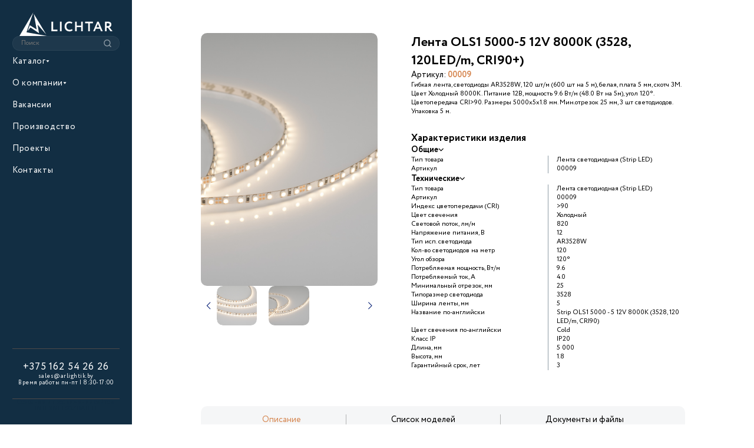

--- FILE ---
content_type: text/html; charset=UTF-8
request_url: https://lichtar.by/catalog/svetodiodnye-lenty/lenta-ols1-5000-5-12v-8000k-3528-120-led-m-cri90
body_size: 6937
content:
<!DOCTYPE HTML>
<html lang="ru">
<head>
    <meta http-equiv="Content-Type" content="text/html; charset=UTF-8">
    <meta charset="UTF-8">
    <meta http-equiv="X-UA-Compatible" content="IE=edge">
    <meta name="viewport" content="width=device-width, initial-scale=1.0">
    <title>Лента OLS1 5000-5 12V 8000K (3528, 120LED/m, CRI90+)</title>
    <meta http-equiv="Content-Type" content="text/html; charset=UTF-8" />
<meta name="robots" content="index, follow" />
<meta name="keywords" content="светодиоды, производство, светодиодные ленты" />
<meta name="description" content="Производство светодиодов, светодиодных лент и светильников в Бресте" />
<link href="/local/templates/Lichtar/css/swiper-bundle.min.css?169383336018452" type="text/css"  data-template-style="true"  rel="stylesheet" />
<link href="/local/templates/Lichtar/css/lightgallery-bundle.min.css?170911951930436" type="text/css"  data-template-style="true"  rel="stylesheet" />
<link href="/local/templates/Lichtar/template_styles.css?1768561858227009" type="text/css"  data-template-style="true"  rel="stylesheet" />
<script>if(!window.BX)window.BX={};if(!window.BX.message)window.BX.message=function(mess){if(typeof mess==='object'){for(let i in mess) {BX.message[i]=mess[i];} return true;}};</script>
<script>(window.BX||top.BX).message({"JS_CORE_LOADING":"Загрузка...","JS_CORE_NO_DATA":"- Нет данных -","JS_CORE_WINDOW_CLOSE":"Закрыть","JS_CORE_WINDOW_EXPAND":"Развернуть","JS_CORE_WINDOW_NARROW":"Свернуть в окно","JS_CORE_WINDOW_SAVE":"Сохранить","JS_CORE_WINDOW_CANCEL":"Отменить","JS_CORE_WINDOW_CONTINUE":"Продолжить","JS_CORE_H":"ч","JS_CORE_M":"м","JS_CORE_S":"с","JSADM_AI_HIDE_EXTRA":"Скрыть лишние","JSADM_AI_ALL_NOTIF":"Показать все","JSADM_AUTH_REQ":"Требуется авторизация!","JS_CORE_WINDOW_AUTH":"Войти","JS_CORE_IMAGE_FULL":"Полный размер"});</script>

<script src="/bitrix/js/main/core/core.js?1754051428512406"></script>

<script>BX.Runtime.registerExtension({"name":"main.core","namespace":"BX","loaded":true});</script>
<script>BX.setJSList(["\/bitrix\/js\/main\/core\/core_ajax.js","\/bitrix\/js\/main\/core\/core_promise.js","\/bitrix\/js\/main\/polyfill\/promise\/js\/promise.js","\/bitrix\/js\/main\/loadext\/loadext.js","\/bitrix\/js\/main\/loadext\/extension.js","\/bitrix\/js\/main\/polyfill\/promise\/js\/promise.js","\/bitrix\/js\/main\/polyfill\/find\/js\/find.js","\/bitrix\/js\/main\/polyfill\/includes\/js\/includes.js","\/bitrix\/js\/main\/polyfill\/matches\/js\/matches.js","\/bitrix\/js\/ui\/polyfill\/closest\/js\/closest.js","\/bitrix\/js\/main\/polyfill\/fill\/main.polyfill.fill.js","\/bitrix\/js\/main\/polyfill\/find\/js\/find.js","\/bitrix\/js\/main\/polyfill\/matches\/js\/matches.js","\/bitrix\/js\/main\/polyfill\/core\/dist\/polyfill.bundle.js","\/bitrix\/js\/main\/core\/core.js","\/bitrix\/js\/main\/polyfill\/intersectionobserver\/js\/intersectionobserver.js","\/bitrix\/js\/main\/lazyload\/dist\/lazyload.bundle.js","\/bitrix\/js\/main\/polyfill\/core\/dist\/polyfill.bundle.js","\/bitrix\/js\/main\/parambag\/dist\/parambag.bundle.js"]);
</script>
<script>BX.Runtime.registerExtension({"name":"ui.dexie","namespace":"BX.DexieExport","loaded":true});</script>
<script>BX.Runtime.registerExtension({"name":"ls","namespace":"window","loaded":true});</script>
<script>BX.Runtime.registerExtension({"name":"fx","namespace":"window","loaded":true});</script>
<script>BX.Runtime.registerExtension({"name":"fc","namespace":"window","loaded":true});</script>
<script>(window.BX||top.BX).message({"LANGUAGE_ID":"ru","FORMAT_DATE":"DD.MM.YYYY","FORMAT_DATETIME":"DD.MM.YYYY HH:MI:SS","COOKIE_PREFIX":"BITRIX_SM","SERVER_TZ_OFFSET":"10800","UTF_MODE":"Y","SITE_ID":"s1","SITE_DIR":"\/","USER_ID":"","SERVER_TIME":1769114746,"USER_TZ_OFFSET":0,"USER_TZ_AUTO":"Y","bitrix_sessid":"b587dadf2763df4e9a183550053ad31f"});</script>


<script src="/bitrix/js/ui/dexie/dist/dexie.bundle.js?1754051420218847"></script>
<script src="/bitrix/js/main/core/core_ls.js?17436683254201"></script>
<script src="/bitrix/js/main/core/core_fx.js?156155003716888"></script>
<script src="/bitrix/js/main/core/core_frame_cache.js?175405142616945"></script>


<script src="/local/templates/Lichtar/js/swiper-bundle.min.js?1693833360141190"></script>
<script src="/local/templates/Lichtar/js/lightgallery.min.js?169383336047044"></script>
<script src="/local/templates/Lichtar/js/lg-video.min.js?4991625008342"></script>
<script src="/local/templates/Lichtar/js/buntar.js?17661427238281"></script>

	<meta property="og:title" content="Лента OLS1 5000-5 12V 8000K (3528, 120LED/m, CRI90+)" />
    <meta property="og:description" content="Производство светодиодов, светодиодных лент и светильников в Бресте" />
    <meta property="og:url" content="https://lichtar.by/catalog/svetodiodnye-lenty/lenta-ols1-5000-5-12v-8000k-3528-120-led-m-cri90" />
    <meta property="og:site_name" content="https://lichtar.by" />
    <meta property="og:type" content="website" />
    <meta property="og:image" content="https://lichtar.by/local/templates/Lichtar/logo.svg" />
	<meta property="twitter:card" content="summary_large_image" />
	<meta property="twitter:url" content="https://lichtar.by/catalog/svetodiodnye-lenty/lenta-ols1-5000-5-12v-8000k-3528-120-led-m-cri90" />
	<meta property="twitter:title" content="Лента OLS1 5000-5 12V 8000K (3528, 120LED/m, CRI90+)" />
	<meta property="twitter:description" content="Производство светодиодов, светодиодных лент и светильников в Бресте" />
	<meta property="twitter:image:src" content="https://lichtar.by/local/templates/Lichtar/logo.svg" />
    <!-- link rel="shortcut icon" href="/favicon.svg" type="image/svg" / -->
	<link rel="shortcut icon" href="/favicon.ico" type="image/x-icon" />
<!-- 
	<link rel="apple-touch-icon" href="/apple-touch-icon.png" />
	<link rel="apple-touch-icon" sizes="57x57" href="/apple-touch-icon-57x57.png" />
	<link rel="apple-touch-icon" sizes="72x72" href="/apple-touch-icon-72x72.png" />
	<link rel="apple-touch-icon" sizes="76x76" href="/apple-touch-icon-76x76.png" />
	<link rel="apple-touch-icon" sizes="114x114" href="/apple-touch-icon-114x114.png" />
	<link rel="apple-touch-icon" sizes="120x120" href="/apple-touch-icon-120x120.png" />
	<link rel="apple-touch-icon" sizes="144x144" href="/apple-touch-icon-144x144.png" />
	<link rel="apple-touch-icon" sizes="152x152" href="/apple-touch-icon-152x152.png" />
	<link rel="apple-touch-icon" sizes="180x180" href="/apple-touch-icon-180x180.png" /> -->
    <!-- Yandex.Metrika counter -->
<script data-skip-moving='true' type="text/javascript" >
   (function(m,e,t,r,i,k,a){m[i]=m[i]||function(){(m[i].a=m[i].a||[]).push(arguments)};
   m[i].l=1*new Date();k=e.createElement(t),a=e.getElementsByTagName(t)[0],k.async=1,k.src=r,a.parentNode.insertBefore(k,a)})
   (window, document, "script", "https://mc.yandex.ru/metrika/tag.js", "ym");

   ym(54378172, "init", {
        clickmap:true,
        trackLinks:true,
        accurateTrackBounce:true
   });
</script>
<noscript><div><img src="https://mc.yandex.ru/watch/54378172" style="position:absolute; left:-9999px;" alt="" /></div></noscript>
<!-- /Yandex.Metrika counter --><script data-skip-moving='true' async src="https://pagead2.googlesyndication.com/pagead/js/adsbygoogle.js"></script>
<script data-skip-moving='true'>
  (adsbygoogle = window.adsbygoogle || []).push({
    google_ad_client: "ca-pub-6245637798462839",
    enable_page_level_ads: true
  });
</script>
<!-- Global site tag (gtag.js) - Google Analytics -->
<script data-skip-moving='true' async src="https://www.googletagmanager.com/gtag/js?id=UA-143690104-1"></script>
<script data-skip-moving='true'>
  window.dataLayer = window.dataLayer || [];
  function gtag(){dataLayer.push(arguments);}
  gtag('js', new Date());

  gtag('config', 'UA-143690104-1');
</script></head>
<body>
<header class="header">
    <input type="checkbox" name="headerToggler" id="headerToggler">
    <label for="headerToggler" class="header__toggler">
        <div id="hamburger">
            <span></span>
            <span></span>
            <span></span>
        </div>
        <div id="cross">
            <span></span>
            <span></span>
        </div>
    </label>
    <div class="header__container-wrapper">
        <div class="header__container-inner">
            <a href="/" class="header__logo">
                <svg xmlns="http://www.w3.org/2000/svg" width="226" height="57" viewBox="0 0 226 57" fill="none">
                    <g clip-path="url(#clip0_206_6076)">
                        <path d="M0 57L33.6413 0L17.1008 47.9502L66.896 57H0Z" fill="white"/>
                        <path d="M65.0879 53.3224L34.9135 3.67725L41.7872 41.1538L25.0465 31.0553L19.8879 45.3222L26.6989 36.4524L47.5458 50.2255L44.0045 29.7088L65.0879 53.3224Z" fill="white"/>
                        <path d="M77.7441 45.6034H92.2758V41.7962H81.825V22.4287H77.7441V45.6034Z" fill="white"/>
                        <path d="M98.376 45.6034H102.457V22.4287H98.376V45.6034Z" fill="white"/>
                        <path d="M127.495 40.3065C125.902 41.5314 123.945 42.1604 121.987 42.1604C117.243 42.1604 113.958 38.8497 113.958 34.0161C113.958 28.9839 117.21 25.8717 121.523 25.8717C123.845 25.8717 125.371 26.5007 126.765 27.4278L128.59 24.4151C127.064 23.0246 124.542 22.0645 121.523 22.0645C113.859 22.0645 109.646 27.3616 109.646 34.0161C109.646 41.2334 114.523 45.9677 121.622 45.9677C124.642 45.9677 127.594 44.9082 129.054 43.3523L127.495 40.3065Z" fill="white"/>
                        <path d="M149.799 45.6034H153.847V22.4287H149.799V31.8971H139.182V22.4287H135.102V45.6034H139.182V35.7046H149.799V45.6034Z" fill="white"/>
                        <path d="M159.38 26.2359H166.912V45.6034H170.992V26.2359H178.524V22.4287H159.38V26.2359Z" fill="white"/>
                        <path d="M179.026 45.6034H183.14L185.562 39.6772H195.483L197.904 45.6034H202.25L192.429 22.3623H188.847L179.026 45.6034ZM190.54 27.6263L193.922 35.87H187.121L190.54 27.6263Z" fill="white"/>
                        <path d="M211.8 45.6034V36.9295H214.653L221.057 45.6034H226L218.734 36.135C220.659 35.4727 223.214 33.4863 223.214 29.5134C223.214 25.5076 221.124 22.3623 214.787 22.3623C214.123 22.3623 209.014 22.4287 207.719 22.4287V45.6034H211.8ZM214.588 26.1697C217.906 26.1697 218.9 27.7256 218.9 29.5467C218.9 31.9304 216.81 33.1223 214.454 33.1223H211.8V26.2359C212.896 26.2028 213.823 26.1697 214.588 26.1697Z" fill="white"/>
                    </g>
                    <defs>
                        <clipPath id="clip0_206_6076">
                            <rect width="226" height="57" fill="white"/>
                        </clipPath>
                    </defs>
                </svg>
            </a>
            <form action="/search/" method="get" class="header__search">
                <input type="search" name="q" id="search" placeholder="Поиск">
                <button type="submit">
                    <svg xmlns="http://www.w3.org/2000/svg" width="22" height="23" viewBox="0 0 22 23" fill="none">
                        <g opacity="0.5">
                            <path d="M10.0833 17.9167C14.1334 17.9167 17.4167 14.6334 17.4167 10.5833C17.4167 6.53324 14.1334 3.25 10.0833 3.25C6.03324 3.25 2.75 6.53324 2.75 10.5833C2.75 14.6334 6.03324 17.9167 10.0833 17.9167Z" stroke="white" stroke-width="2" stroke-linecap="round" stroke-linejoin="round"/>
                            <path d="M19.2502 19.7502L15.2627 15.7627" stroke="white" stroke-width="2" stroke-linecap="round" stroke-linejoin="round"/>
                        </g>
                    </svg>
                </button>
            </form>
			    <nav class="header__menu">
        <ul class="header__menu-container">
                                <li class="header__link header__link_sub">
                <div class="header__link-content">
                    <span>Каталог</span>
                    <svg xmlns="http://www.w3.org/2000/svg" viewBox="0 0 9 6" fill="none">
                        <path d="M0 0.5L4.5 5.5L9 0.5" fill="#FFF"/>
                    </svg>
                </div>
                <ul class="header__link-list">
                                    <li><a href="/catalog/svetodiody/">Светодиоды</a></li>
                                    <li><a href="/catalog/svetodiodnye-lenty/">Светодиодные ленты</a></li>
                                    <li><a href="/catalog/promyshlennoe-osveshchenie/">Промышленное освещение</a></li>
                                    <li><a href="/catalog/ofisnoe-osveshchenie/">Офисное освещение</a></li>
                                    <li><a href="/catalog/dizaynerskoe-osveshchenie/">Дизайнерское освещение</a></li>
                                    <li><a href="/catalog/arkhitekturnoe-osveshchenie/">Архитектурное освещение</a></li>
                                    <li><a href="/catalog/fitoosveshchenie/">Фитоосвещение</a></li>
                                    <li><a href="/catalog/osveshchenie-apk/">Освещение АПК</a></li>
                                </ul>
            </li>
                                    <li class="header__link header__link_sub">
                <div class="header__link-content">
                    <span>О компании</span>
                    <svg xmlns="http://www.w3.org/2000/svg" viewBox="0 0 9 6" fill="none">
                        <path d="M0 0.5L4.5 5.5L9 0.5" fill="#FFF"/>
                    </svg>
                </div>
                <ul class="header__link-list">
                                    <li><a href="/company/about">О нас</a></li>
                                    <li><a href="/company/certificates/">Сертификаты</a></li>
                                    <li><a href="/company/news/">Новости</a></li>
                                </ul>
            </li>
                                    <li class="header__link">
                <a href="/vacancies/" class="header__link-content">
                    <span>Вакансии</span>
                </a>
            </li>
                                    <li class="header__link">
                <a href="/production/" class="header__link-content">
                    <span>Производство</span>
                </a>
            </li>
                                    <li class="header__link">
                <a href="/projects/" class="header__link-content">
                    <span>Проекты</span>
                </a>
            </li>
                                    <li class="header__link">
                <a href="/contacts/" class="header__link-content">
                    <span>Контакты</span>
                </a>
            </li>
                    </ul>       
    </nav>    
            <div class="header__contacts">
                <a href="tel:+375162542626">+375 162 54 26 26</a>
                <p><a href="mailto:sales@arlightik.by">sales@arlightik.by</a></p>
                <p>Время работы пн-пт | 8:30-17:00</p>
                <ul class="header__socials">
		                    </ul>
            </div>
            <!-- ul class="header__languages">
                <li><a href="#ru" class="active">Рус</a></li>
                <li><a href="#en">Eng</a></li>
            </ul -->
            <a href="https://internetsozdateli.by/" class="header__is">
                Создание и продвижение сайтов
                <br>
                <span><b>iNTERNET</b>SOZDATELi</span>
            </a>
        </div>
    </div>
</header>
<main><section class="product">
	<div class="product__container container">
				<div class="product__gallery">
			<div class="product__top-slider">
				<div class="swiper-wrapper">
											<a class="swiper-slide" href="/upload/iblock/1aa/1aa66209d3066b73988f1460c12b06b0.jpg">
							<img src="/upload/iblock/1aa/1aa66209d3066b73988f1460c12b06b0.jpg" alt="Лента OLS1 5000-5 12V 8000K (3528, 120LED/m, CRI90+)">
						</a>
																<a class="swiper-slide" href="/upload/iblock/48d/48d8a7ef79c50a3d6c60ee9bf50c3cf6.jpg">
							<img src="/upload/iblock/48d/48d8a7ef79c50a3d6c60ee9bf50c3cf6.jpg" alt="Лента OLS1 5000-5 12V 8000K (3528, 120LED/m, CRI90+)">
						</a>
									</div>
			</div>
			<div class="product__bottom-slider">
				<div class="swiper-button-prev">
					<svg width="25" height="24" viewBox="0 0 25 24" fill="none" xmlns="http://www.w3.org/2000/svg">
						<path d="M15.834 4L7.83398 12L15.834 20" stroke="#001A72" stroke-width="1.5" stroke-linecap="round" stroke-linejoin="round"/>
					</svg>
				</div>
				<div class="product__bottom-slider-container">
					<div class="swiper-wrapper">
													<div class="swiper-slide">
								<img src="/upload/iblock/1aa/1aa66209d3066b73988f1460c12b06b0.jpg" alt="Лента OLS1 5000-5 12V 8000K (3528, 120LED/m, CRI90+)">
							</div>
																			<div class="swiper-slide">
								<img src="/upload/iblock/48d/48d8a7ef79c50a3d6c60ee9bf50c3cf6.jpg" alt="Лента OLS1 5000-5 12V 8000K (3528, 120LED/m, CRI90+)">
							</div>
											</div>
				</div>
				<div class="swiper-button-next">
					<svg width="25" height="24" viewBox="0 0 25 24" fill="none" xmlns="http://www.w3.org/2000/svg">
						<path d="M9.83398 4L17.834 12L9.83398 20" stroke="#001A72" stroke-width="1.5" stroke-linecap="round" stroke-linejoin="round"/>
					</svg>
				</div>
			</div>
		</div>
				<div class="product__info">
			<h1>Лента OLS1 5000-5 12V 8000K (3528, 120LED/m, CRI90+)</h1>
			<span>Артикул: <b>00009</b></span>
			<p>Гибкая лента, светодиоды AR3528W, 120 шт/м &#40;600 шт на 5 м&#41;, белая, плата 5 мм, скотч 3М. Цвет Холодный 8000K. Питание 12В, мощность 9.6 Вт/м &#40;48.0 Вт на 5м&#41;, угол 120°. Цветопередача CRI&gt;90. Размеры 5000х5х1.8 мм. Мин.отрезок 25 мм, 3 шт светодиодов. Упаковка 5 м.</p>
		</div>
		<div class="product__block">
			<span class="secondary-title">Характеристики изделия</span>
			<div class="product__characteristic">
				<div class="product__characteristic-heading button-switcher">
					<span>Общие</span>
					<svg width="15" height="10" viewBox="0 0 15 10" fill="none" xmlns="http://www.w3.org/2000/svg">
						<path d="M1.41421 0.757324L0 2.17154L7.07105 9.24263L14.1421 2.17157L12.7279 0.757353L7.07107 6.41419L1.41421 0.757324Z" fill="black"/>
					</svg>
				</div>
				<ul class="product__characteristic-list">
					<li>
						<span>Тип товара</span>
						<p>Лента светодиодная (Strip LED)</p>
					</li>
					<li>
						<span>Артикул</span>
						<p>00009</p>
					</li>
				</ul>
			</div>
			<div class="product__characteristic">
				<div class="product__characteristic-heading button-switcher">
					<span>Технические</span>
					<svg width="15" height="10" viewBox="0 0 15 10" fill="none" xmlns="http://www.w3.org/2000/svg">
						<path d="M1.41421 0.757324L0 2.17154L7.07105 9.24263L14.1421 2.17157L12.7279 0.757353L7.07107 6.41419L1.41421 0.757324Z" fill="black"/>
					</svg>
				</div>
				<ul class="product__characteristic-list">
										<li>
						<span>Тип товара</span>
						<p>Лента светодиодная (Strip LED)</p>
					</li>
										<li>
						<span>Артикул</span>
						<p>00009</p>
					</li>
										<li>
						<span>Индекс цветопередачи (CRI)</span>
						<p>&gt;90</p>
					</li>
										<li>
						<span>Цвет свечения</span>
						<p>Холодный</p>
					</li>
										<li>
						<span>Световой поток, лм/м</span>
						<p>820</p>
					</li>
										<li>
						<span>Напряжение питания, В</span>
						<p>12</p>
					</li>
										<li>
						<span>Тип исп. светодиода</span>
						<p>AR3528W</p>
					</li>
										<li>
						<span>Кол-во светодиодов на метр</span>
						<p>120</p>
					</li>
										<li>
						<span>Угол обзора</span>
						<p>120°</p>
					</li>
										<li>
						<span>Потребляемая мощность, Вт/м</span>
						<p>9.6</p>
					</li>
										<li>
						<span>Потребляемый ток, А</span>
						<p>4.0</p>
					</li>
										<li>
						<span>Минимальный отрезок, мм</span>
						<p>25</p>
					</li>
										<li>
						<span>Типоразмер светодиода</span>
						<p>3528</p>
					</li>
										<li>
						<span>Ширина ленты, мм</span>
						<p>5</p>
					</li>
										<li>
						<span>Название по-английски</span>
						<p>Strip OLS1 5000 -  5 12V 8000K (3528, 120 LED/m, CRI90)</p>
					</li>
										<li>
						<span>Цвет свечения по-английски</span>
						<p>Cold</p>
					</li>
										<li>
						<span>Класс IP</span>
						<p>IP20</p>
					</li>
										<li>
						<span>Длина, мм</span>
						<p>5 000</p>
					</li>
										<li>
						<span>Высота, мм</span>
						<p>1.8</p>
					</li>
										<li>
						<span>Гарантийный срок, лет</span>
						<p>3</p>
					</li>
									</ul>
			</div>
		</div>
	</div>
</section>
<section class="tabs">
	<div class="tabs__container container">
		<ul class="tabs__buttons">
			<li class="tabs__button tabs__button_active">Описание</li>
			<li class="tabs__button">Список моделей</li>
			<li class="tabs__button">Документы и файлы</li>
		</ul>
		<div class="tabs__content">
			<div class="tabs__pane  tabs__pane_text tabs__pane_active">
				<span class="third-title">Описание</span>
				<p></p>
			</div>
			<div class="tabs__pane tabs__pane_table">
							</div>
			<div class="tabs__pane tabs__pane_download">
								<div class="download-block">
				<a href="/upload/iblock/309/3091dba4af594f7cc7def1e185565d6d.pdf" target="_blank">
					<span></span>
				</a>
				<a href="/upload/iblock/309/3091dba4af594f7cc7def1e185565d6d.pdf" download>
				    Скачать
				</a>
				</div>
							</div>
		</div>
	</div>
</section></main>
<footer class="footer">
    <div class="footer__container container">
        <p class="footer__copyright">
			        </p>
        <!-- a href="https://internetsozdateli.by/" class="header__is">
            Создание и продвижение сайтов -
            <span><b>iNTERNET</b>SOZDATELi</span>
        </a -->
    </div>
</footer>
</body>
</html>

--- FILE ---
content_type: text/html; charset=utf-8
request_url: https://www.google.com/recaptcha/api2/aframe
body_size: 266
content:
<!DOCTYPE HTML><html><head><meta http-equiv="content-type" content="text/html; charset=UTF-8"></head><body><script nonce="6vdvx6LiPAphlodwM8YMHQ">/** Anti-fraud and anti-abuse applications only. See google.com/recaptcha */ try{var clients={'sodar':'https://pagead2.googlesyndication.com/pagead/sodar?'};window.addEventListener("message",function(a){try{if(a.source===window.parent){var b=JSON.parse(a.data);var c=clients[b['id']];if(c){var d=document.createElement('img');d.src=c+b['params']+'&rc='+(localStorage.getItem("rc::a")?sessionStorage.getItem("rc::b"):"");window.document.body.appendChild(d);sessionStorage.setItem("rc::e",parseInt(sessionStorage.getItem("rc::e")||0)+1);localStorage.setItem("rc::h",'1769114754898');}}}catch(b){}});window.parent.postMessage("_grecaptcha_ready", "*");}catch(b){}</script></body></html>

--- FILE ---
content_type: text/css
request_url: https://lichtar.by/local/templates/Lichtar/template_styles.css?1768561858227009
body_size: 45593
content:
/*! destyle.css v4.0.0 | MIT License | https://github.com/nicolas-cusan/destyle.css */

/* Reset box-model and set borders */

/* ============================================ */

*,
::before,
::after {
  box-sizing: border-box;
  border-style: solid;
  border-width: 0;
}

/* Document */

/* ============================================ */

/**
 * 1. Correct the line height in all browsers.
 * 2. Prevent adjustments of font size after orientation changes in iOS.
 * 3. Remove gray overlay on links for iOS.
 */

html {
  line-height: 1.15; /* 1 */
  -webkit-text-size-adjust: 100%; /* 2 */
  -webkit-tap-highlight-color: transparent; /* 3*/
}

/* Sections */

/* ============================================ */

/**
 * Remove the margin in all browsers.
 */

body {
  margin: 0;
}

/**
 * Render the `main` element consistently in IE.
 */

main {
  display: block;
}

/* Vertical rhythm */

/* ============================================ */

p,
table,
blockquote,
address,
pre,
iframe,
form,
figure,
dl {
  margin: 0;
}

/* Headings */

/* ============================================ */

h1,
h2,
h3,
h4,
h5,
h6 {
  font-size: inherit;
  font-weight: inherit;
  margin: 0;
}

/* Lists (enumeration) */

/* ============================================ */

ul,
ol {
  margin: 0;
  padding: 0;
  list-style: none;
}

/* Lists (definition) */

/* ============================================ */

dt {
  font-weight: bold;
}

dd {
  margin-left: 0;
}

/* Grouping content */

/* ============================================ */

/**
 * 1. Add the correct box sizing in Firefox.
 * 2. Show the overflow in Edge and IE.
 */

hr {
  box-sizing: content-box; /* 1 */
  height: 0; /* 1 */
  overflow: visible; /* 2 */
  border-top-width: 1px;
  margin: 0;
  clear: both;
  color: inherit;
}

/**
 * 1. Correct the inheritance and scaling of font size in all browsers.
 * 2. Correct the odd `em` font sizing in all browsers.
 */

pre {
  font-family: monospace, monospace; /* 1 */
  font-size: inherit; /* 2 */
}

address {
  font-style: inherit;
}

/* Text-level semantics */

/* ============================================ */

/**
 * Remove the gray background on active links in IE 10.
 */

a {
  background-color: transparent;
  text-decoration: none;
  color: inherit;
}

/**
 * 1. Remove the bottom border in Chrome 57-
 * 2. Add the correct text decoration in Chrome, Edge, IE, Opera, and Safari.
 */

abbr[title] {
  text-decoration: underline dotted; /* 2 */
}

/**
 * Add the correct font weight in Chrome, Edge, and Safari.
 */

b,
strong {
  font-weight: bolder;
}

/**
 * 1. Correct the inheritance and scaling of font size in all browsers.
 * 2. Correct the odd `em` font sizing in all browsers.
 */

code,
kbd,
samp {
  font-family: monospace, monospace; /* 1 */
  font-size: inherit; /* 2 */
}

/**
 * Add the correct font size in all browsers.
 */

small {
  font-size: 80%;
}

/**
 * Prevent `sub` and `sup` elements from affecting the line height in
 * all browsers.
 */

sub,
sup {
  font-size: 75%;
  line-height: 0;
  position: relative;
  vertical-align: baseline;
}

sub {
  bottom: -0.25em;
}

sup {
  top: -0.5em;
}

/* Replaced content */

/* ============================================ */

/**
 * Prevent vertical alignment issues.
 */

svg,
img,
embed,
object,
iframe {
  vertical-align: bottom;
}

/* Forms */

/* ============================================ */

/**
 * Reset form fields to make them styleable.
 * 1. Make form elements stylable across systems iOS especially.
 * 2. Inherit text-transform from parent.
 */

button,
input,
optgroup,
select,
textarea {
  -webkit-appearance: none; /* 1 */
  appearance: none;
  vertical-align: middle;
  color: inherit;
  font: inherit;
  background: transparent;
  padding: 0;
  margin: 0;
  border-radius: 0;
  text-align: inherit;
  text-transform: inherit; /* 2 */
}

/**
 * Correct cursors for clickable elements.
 */

button,
[type="button"],
[type="reset"],
[type="submit"] {
  cursor: pointer;
}

button:disabled,
[type="button"]:disabled,
[type="reset"]:disabled,
[type="submit"]:disabled {
  cursor: default;
}

/**
 * Improve outlines for Firefox and unify style with input elements & buttons.
 */

:-moz-focusring {
  outline: auto;
}

select:disabled {
  opacity: inherit;
}

/**
 * Remove padding
 */

option {
  padding: 0;
}

/**
 * Reset to invisible
 */

fieldset {
  margin: 0;
  padding: 0;
  min-width: 0;
}

legend {
  padding: 0;
}

/**
 * Add the correct vertical alignment in Chrome, Firefox, and Opera.
 */

progress {
  vertical-align: baseline;
}

/**
 * Remove the default vertical scrollbar in IE 10+.
 */

textarea {
  overflow: auto;
}

/**
 * Correct the cursor style of increment and decrement buttons in Chrome.
 */

[type="number"]::-webkit-inner-spin-button,
[type="number"]::-webkit-outer-spin-button {
  height: auto;
}

/**
 * Correct the outline style in Safari.
 */

[type="search"] {
  outline-offset: -2px; /* 1 */
}

/**
 * Remove the inner padding in Chrome and Safari on macOS.
 */

[type="search"]::-webkit-search-decoration {
  -webkit-appearance: none;
}

/**
 * 1. Correct the inability to style clickable types in iOS and Safari.
 * 2. Fix font inheritance.
 */

::-webkit-file-upload-button {
  -webkit-appearance: button; /* 1 */
  font: inherit; /* 2 */
}

/**
 * Fix appearance for Firefox
 */

[type="number"] {
  -moz-appearance: textfield;
}

/**
 * Clickable labels
 */

label[for] {
  cursor: pointer;
}

/* Interactive */

/* ============================================ */

/*
 * Add the correct display in Edge, IE 10+, and Firefox.
 */

details {
  display: block;
}

/*
 * Add the correct display in all browsers.
 */

summary {
  display: list-item;
}

/*
 * Remove outline for editable content.
 */

[contenteditable]:focus {
  outline: auto;
}

/* Tables */

/* ============================================ */

/**
1. Correct table border color inheritance in all Chrome and Safari.
*/

table {
  border-color: inherit; /* 1 */
  border-collapse: collapse;
}

caption {
  text-align: left;
}

td,
th {
  vertical-align: top;
  padding: 0;
}

th {
  text-align: left;
  font-weight: bold;
}

* {
  scroll-behavior: smooth;
}

@media screen and (min-width: 769px) {
  main, footer {
    width: calc(100% - 22.85714rem);
    margin-left: 22.85714rem;
  }
  .container {
    width: 93.75%;
    margin: 0 auto;
  }
}

@media screen and (max-width: 768px) and (min-width: 481px) {
  .container {
    width: 95.833%;
    margin: 0 auto;
  }
}

@media screen and (max-width: 480px) {
  .container {
    width: 91.667%;
    margin: 0 auto;
  }
}

html {
  height: 100%;
}

body {
  display: flex;
  flex-direction: column;
  min-height: 100%;
}

.header {
  flex: 0 0 auto;
}

main {
  flex: 1 0 auto;
  overflow: hidden;
  max-width: 100%;
}

footer {
  flex: 0 0 auto;
}

@font-face {
  font-family: "Circe";
  src: url("./fonts/Circe-Bold.ttf");
  font-weight: 700;
  font-style: normal;
  font-display: swap;
}

@font-face {
  font-family: "Circe";
  src: url("./fonts/Circe-Regular.ttf");
  font-weight: 400;
  font-style: normal;
  font-display: swap;
}

@media screen and (min-width: 769px) {
  html {
    font-size: calc(0.4rem + 12.7 * (100vw - 769px) / 1920) !important;
  }
}

@media screen and (max-width: 768px) and (min-width: 481px) {
  html {
    font-size: calc(0.614rem + 11 * (100vw - 481px) / 768) !important;
  }
}

@media screen and (max-width: 480px) {
  html {
    font-size: calc(0.506rem + 6 * (100vw - 0px) / 480) !important;
  }
}

h1, .primary-title {
  color: #000000;
  font-family: Circe;
  font-size: 2.28571rem;
  font-weight: 700;
  line-height: 140%; /* 3rem */
}

h2, .secondary-title {
  color: #000000;
  font-family: Circe;
  font-size: 1.71429rem;
  font-weight: 700;
  line-height: 120%; /* 2.14286rem */
}

h3, .third-title {
  color: #000000;
  font-family: Circe;
  font-size: 1.42857rem;
  font-weight: 700;
  line-height: 140%; /* 1.8rem */
}

p {
  color: #000000;
  font-family: Circe;
  font-size: 1.14286rem;
  font-style: normal;
  line-height: 160%; /* 1.6rem */
}

h4, h5, h6 {
  font-weight: 700;
}

.main-title {
  display: flex;
  flex-direction: row;
  justify-content: flex-start;
  align-items: center;
  gap: 2.14286rem;
  font-family: Circe;
  font-size: 2.28571rem;
  font-style: normal;
  font-weight: 700;
  line-height: 120%; /* 2.74286rem */
  color: #000000;
}

.main-title:before {
  content: "";
  width: 3.57143rem;
  height: 0.14286rem;
  background: #D68853;
}

@media screen and (max-width: 768px) and (min-width: 481px) {
  h1, .primary-title {
    color: #000000;
    font-family: Circe;
    font-size: 2.28571rem;
    font-weight: 700;
    line-height: 140%; /* 3rem */
  }
  h2, .secondary-title {
    color: #000000;
    font-family: Circe;
    font-size: 1.71429rem;
    font-weight: 700;
    line-height: 120%; /* 2.14286rem */
  }
  h3, .third-title {
    color: #000000;
    font-family: Circe;
    font-size: 1.42857rem;
    font-weight: 700;
    line-height: 140%; /* 1.8rem */
  }
  p {
    color: #000000;
    font-family: Circe;
    font-size: 1.14286rem;
    font-style: normal;
    line-height: 160%; /* 1.6rem */
  }
  .main-title {
    display: flex;
    flex-direction: row;
    justify-content: flex-start;
    align-items: center;
    gap: 2.14286rem;
    font-family: Circe;
    font-size: 1.71429rem;
    font-style: normal;
    font-weight: 700;
    line-height: 120%; /* 2.74286rem */
    color: #000000;
  }
  .main-title:before {
    content: "";
    width: 3.57143rem;
    height: 0.14286rem;
    background: #D68853;
  }
}

@media screen and (max-width: 480px) {
  h1, .primary-title {
    color: #000000;
    font-family: Circe;
    font-size: 2.28571rem;
    font-weight: 700;
    font-weight: 700;
    line-height: 140%; /* 3rem */
  }
  h2, .secondary-title {
    color: #000000;
    font-family: Circe;
    font-size: 1.71429rem;
    font-weight: 700;
    line-height: 120%; /* 2.14286rem */
  }
  h3, .third-title {
    color: #000000;
    font-family: Circe;
    font-size: 1.42857rem;
    font-weight: 700;
    line-height: 140%; /* 1.8rem */
  }
  p {
    color: #000000;
    font-family: Circe;
    font-size: 1rem;
    font-style: normal;
    line-height: 160%; /* 1.6rem */
  }
  .main-title {
    display: flex;
    flex-direction: row;
    justify-content: flex-start;
    align-items: center;
    gap: 1.42857rem;
    font-family: Circe;
    font-size: 1.42857rem;
    font-style: normal;
    font-weight: 700;
    line-height: 120%; /* 2.74286rem */
    color: #000000;
  }
  .main-title:before {
    content: "";
    width: 1.92857rem;
    height: 0.14286rem;
    background: #D68853;
  }
}

.button {
  padding: 0.71429rem 2.42857rem;
  border-radius: 7.14286rem;
  border: 0.071rem solid #D68853;
  color: #D68853;
  font-family: Circe;
  font-size: 1.14286rem;
  font-style: normal;
  font-weight: 700;
  line-height: 1.71429rem; /* 150% */
  transition: all 0.3s ease-in-out;
  cursor: pointer;
}

.button:hover {
  background: #D68853;
  color: #fff;
}

.filter {
  height: min-content;
  display: flex;
  flex-direction: column;
  align-items: stretch;
  border-radius: 1.07143rem;
  border: 1px solid rgba(0, 0, 0, 0.1);
  box-shadow: 3px 1px 6px 0px rgba(0, 0, 0, 0.1);
  padding: 1.14286rem 1.42857rem;
  transition: all 0.3s ease-in-out;
}

.filter:has(input:checked) {
  background: #122E43;
}

.filter:has(input:checked) .filter__label svg path {
  fill: white;
}

.filter:has(input:checked) .filter__label span {
  color: white;
}

.filter:has(input:checked) .filter__list-item input + label {
  background: white;
}

.filter:has(input:checked) .filter__list-item input + label:hover {
  color: #D68853;
}

.filter:has(input:checked) .filter__list-item input:checked + label {
  background: #D68853;
}

.filter:has(input:checked) .filter__list-item input:checked + label:hover {
  color: #122E43;
}

.filter__label {
  display: flex;
  flex-direction: row;
  justify-content: space-between;
  align-items: center;
  gap: 1.14286rem;
  cursor: pointer;
}

.filter__label span {
  color: #000;
  font-family: Circe;
  font-size: 1.14286rem;
  font-style: normal;
  font-weight: 400;
  line-height: 140%; /* 1.6rem */
  transition: all 0.3s ease-in-out;
}

.filter__label svg {
  width: 1.71429rem;
  height: 1.71429rem;
}

.filter__label svg path {
  transition: all 0.3s ease-in-out;
}

.filter__label:hover span {
  color: #D68853 !important;
}

.filter__label:hover svg path {
  fill: #D68853 !important;
}

.filter__list {
  margin-top: 0;
  height: 0;
  display: flex;
  flex-direction: column;
  align-items: stretch;
  gap: 0.36rem;
  overflow: hidden;
  transition: all 0.3s ease-in-out;
}

.filter__list_opened {
  margin-top: 1.07rem;
}

.filter__list-item {
  width: 100%;
}

.filter__list-item input {
  display: none;
}

.filter__list-item input:checked + label {
  background: #122E43;
  color: #fff;
}

.filter__list-item input:disabled + label {
  cursor: default;
  background: #BBBBBB !important;
  border-color: #BBBBBB;
  color: #FFFFFF !important;
}

.filter__list-item label {
  display: block;
  padding: 0.35714rem 0.71429rem;
  border-radius: 0.64286rem;
  border: 0.071rem solid rgba(0, 0, 0, 0.1);
  font-family: Circe;
  font-size: 1rem;
  font-style: normal;
  font-weight: 350;
  line-height: 140%; /* 1.4rem */
  color: black;
  transition: all 0.3s ease-in-out;
}

.filter__list-item label:hover {
  background: rgba(18, 46, 67, 0.69);
  color: #fff;
}

.filter__reset {
  width: fit-content;
  grid-column: 4 span;
}

@media screen and (max-width: 768px) {
  .filter {
    height: min-content;
    display: flex;
    flex-direction: column;
    align-items: stretch;
    border-radius: 1.07143rem;
    border: 1px solid rgba(0, 0, 0, 0.1);
    box-shadow: 3px 1px 6px 0px rgba(0, 0, 0, 0.1);
    padding: 1.14286rem 0.71429rem;
  }
  .filter__label {
    display: flex;
    flex-direction: row;
    justify-content: space-between;
    align-items: center;
    gap: 0.28571rem;
  }
  .filter__label span {
    color: #000;
    font-family: Circe;
    font-size: 0.85714rem;
    font-style: normal;
    font-weight: 400;
    line-height: 140%; /* 1.6rem */
    transition: all 0.3s ease-in-out;
  }
  .filter__label svg {
    width: 1.71429rem;
    height: 1.71429rem;
  }
  .filter__label svg path {
    transition: all 0.3s ease-in-out;
  }
  .filter__label:hover span {
    color: #D68853;
  }
  .filter__label:hover svg path {
    fill: #D68853;
  }
  .filter__list {
    margin-top: 0;
    height: 0;
    display: flex;
    flex-direction: column;
    align-items: stretch;
    gap: 0.36rem;
    overflow: hidden;
    transition: all 0.3s ease-in-out;
  }
  .filter__list_opened {
    margin-top: 1.07rem;
  }
  .filter__list-item {
    width: 100%;
  }
  .filter__list-item input {
    display: none;
  }
  .filter__list-item input:checked + label {
    background: #122E43;
    color: #fff;
  }
  .filter__list-item label {
    display: block;
    padding: 0.35714rem 0.71429rem;
    border-radius: 0.64286rem;
    border: 0.071rem solid rgba(0, 0, 0, 0.1);
    font-family: Circe;
    font-size: 1rem;
    font-style: normal;
    font-weight: 350;
    line-height: 140%; /* 1.4rem */
    color: black;
    transition: all 0.3s ease-in-out;
  }
  .filter__list-item label:hover {
    background: rgba(18, 46, 67, 0.69);
    color: #fff;
  }
}

.news-card {
  display: flex;
  flex-direction: column;
  gap: 1.43rem;
}

.news-card__image {
  height: 15.71429rem;
  display: flex;
  flex-direction: row;
  justify-content: center;
  align-items: center;
  overflow: hidden;
  position: relative;
  border-radius: 1.42857rem;
}

.news-card__image img {
  width: 100%;
  height: 100%;
  object-fit: contain;
  transition: all 0.3s ease-in-out;
}

.news-card__date {
  padding: 0.71429rem 1.42857rem 0.57143rem 1.42857rem;
  border-radius: 0rem 1.42857rem 0rem 0rem;
  background: rgba(255, 255, 255, 0.7);
  position: absolute;
  bottom: 0;
  left: 0;
  color: rgba(0, 0, 0, 0.7);
  font-family: Circe;
  font-size: 1rem;
  font-style: normal;
  font-weight: 700;
  line-height: 140%; /* 1.4rem */
  letter-spacing: 0.05rem;
  text-transform: uppercase;
}

.news-card__text {
  display: flex;
  flex-direction: column;
  align-items: flex-start;
  gap: 0.71429rem;
}

.news-card__text span {
  color: #000000;
  font-family: Circe;
  font-size: 1.71429rem;
  font-style: normal;
  font-weight: 700;
  line-height: 120%; /* 2.05714rem */
  transition: all 0.3s ease-in-out;
}

.news-card__text p {
  color: rgba(0, 0, 0, 0.7);
  font-family: Circe;
  font-size: 1.14286rem;
  font-style: normal;
  font-weight: 400;
  line-height: 140%; /* 1.6rem */
  transition: all 0.3s ease-in-out;
}

.news-card:hover .news-card__image img {
  transform: scale(1.1);
}

.news-card:hover .news-card__text span {
  color: #D68853;
}

.news-card:hover .news-card__text p {
  color: #000000;
}

@media screen and (max-width: 768px) {
  .news-card {
    display: flex;
    flex-direction: column;
    gap: 1.43rem;
  }
  .news-card__image {
    height: 15.71429rem;
    display: flex;
    flex-direction: row;
    justify-content: center;
    align-items: center;
    overflow: hidden;
    position: relative;
    border-radius: 1.42857rem;
  }
  .news-card__image img {
    width: 100%;
    height: 100%;
    object-fit: cover;
    transition: all 0.3s ease-in-out;
  }
  .news-card__date {
    padding: 0.71429rem 1.42857rem 0.57143rem 1.42857rem;
    border-radius: 0rem 1.42857rem 0rem 0rem;
    background: rgba(255, 255, 255, 0.7);
    position: absolute;
    bottom: 0;
    left: 0;
    color: rgba(0, 0, 0, 0.7);
    font-family: Circe;
    font-size: 1rem;
    font-style: normal;
    font-weight: 700;
    line-height: 140%; /* 1.4rem */
    letter-spacing: 0.05rem;
    text-transform: uppercase;
  }
  .news-card__text {
    display: flex;
    flex-direction: column;
    align-items: flex-start;
    gap: 0.71429rem;
  }
  .news-card__text span {
    color: #000000;
    font-family: Circe;
    font-size: 1.42857rem;
    font-style: normal;
    font-weight: 700;
    line-height: 120%; /* 2.05714rem */
    transition: all 0.3s ease-in-out;
  }
  .news-card__text p {
    color: rgba(0, 0, 0, 0.7);
    font-family: Circe;
    font-size: 1.14286rem;
    font-style: normal;
    font-weight: 400;
    line-height: 140%; /* 1.6rem */
    transition: all 0.3s ease-in-out;
  }
  .news-card:hover .news-card__image img {
    transform: scale(1.1);
  }
  .news-card:hover .news-card__text span {
    color: #D68853;
  }
  .news-card:hover .news-card__text p {
    color: #000000;
  }
}

.pagination {
  width: 100%;
}

.pagination__container {
  max-width: 100%;
  display: flex;
  flex-direction: row;
  justify-content: flex-end;
  align-items: center;
  gap: 0.71429rem;
}

.pagination__link {
  display: flex;
  width: 2.28571rem;
  height: 2.28571rem;
  padding: 0.35714rem 0.78571rem 0.35714rem 0.85714rem;
  justify-content: center;
  align-items: center;
  font-family: Circe;
  font-size: 1.14286rem;
  font-style: normal;
  font-weight: 400;
  line-height: 140%; /* 1.6rem */
  color: #000000;
  position: relative;
  border-radius: 0.35714rem;
  transition: all 0.3s ease-in-out;
}

.pagination__link:not(.pagination__link_active)::before {
  content: "";
  display: block;
  position: absolute;
  top: 75%;
  left: 25%;
  width: 0%;
  height: 0.142rem;
  background: #000000;
  transition: all 0.3s ease-in-out;
}

.pagination__link:not(.pagination__link_active):hover {
  color: #D68853;
}

.pagination__link:not(.pagination__link_active):hover::before {
  width: 50%;
  background: #D68853;
}

.pagination__link_active {
  background: #122E43;
  color: #ffffff;
}

.pagination__link_arrow::before {
  display: none !important;
}

.pagination__link_arrow:hover {
  transform: scale(1.4);
}

@media screen and (max-width: 480px) {
  .pagination__container {
    justify-content: space-between;
    gap: 0;
    flex-wrap: wrap;
  }
}

.product-card {
  display: flex;
  flex-direction: row;
  justify-content: space-between;
  gap: 1.14286rem;
}

.product-card__image {
  flex: 1 0 auto;
  width: 16.07143rem;
  height: auto;
  border-radius: 1.42857rem;
  display: flex;
  justify-content: center;
  align-items: center;
  overflow: hidden;
}

.product-card__image img {
  width: 100%;
  height: 100%;
  object-fit: cover;
  transition: all 0.3s ease-in-out;
}

.product-card__text {
  display: flex;
  flex-direction: column;
  align-items: flex-start;
  gap: 1.71429rem;
  padding: 2.85714rem;
  border-radius: 1.42857rem;
  background: #FAF8F9;
}

.product-card__text span {
  font-family: Circe;
  font-size: 1.42857rem;
  font-style: normal;
  font-weight: 700;
  line-height: 140%; /* 2rem */
  transition: all 0.3s ease-in-out;
}

.product-card__text p {
  font-family: Circe;
  font-size: 1.14286rem;
  font-style: normal;
  font-weight: 350;
  line-height: 140%; /* 1.6rem */
  transition: all 0.3s ease-in-out;
}

.product-card:hover .product-card__image img {
  transform: scale(1.1);
}

.product-card:hover .product-card__text span, .product-card:hover .product-card__text p {
  color: #D68853;
}

@media screen and (max-width: 480px) {
  .product-card {
    display: flex;
    flex-direction: column;
    justify-content: flex-start;
    gap: 0.71429rem;
  }
  .product-card__image {
    flex: 1 0 auto;
    width: 100%;
    height: 14.28571rem;
    border-radius: 1.42857rem;
    display: flex;
    justify-content: center;
    align-items: center;
    overflow: hidden;
  }
  .product-card__image img {
    width: 100%;
    height: 100%;
    object-fit: cover;
    transition: all 0.3s ease-in-out;
  }
  .product-card__text {
    display: flex;
    flex-direction: column;
    align-items: flex-start;
    gap: 1.71429rem;
    padding: 2.85714rem;
    border-radius: 1.42857rem;
    background: #FAF8F9;
  }
  .product-card__text span {
    font-family: Circe;
    font-size: 1.14286rem;
    font-style: normal;
    font-weight: 700;
    line-height: 140%; /* 2rem */
    transition: all 0.3s ease-in-out;
  }
  .product-card__text p {
    font-family: Circe;
    font-size: 1rem;
    font-style: normal;
    font-weight: 350;
    line-height: 140%; /* 1.6rem */
    transition: all 0.3s ease-in-out;
  }
  .product-card:hover .product-card__image img {
    transform: scale(1.1);
  }
  .product-card:hover .product-card__text span, .product-card:hover .product-card__text p {
    color: #D68853;
  }
}

.sert-news-card {
  display: flex;
  flex-direction: column;
  gap: 1.42857rem;
}

.sert-news-card.img-contain .sert-news-card__image img {
  object-fit: contain;
}

.sert-news-card__image {
  height: 31.71429rem;
  width: 100%;
  display: flex;
  justify-content: center;
  align-items: center;
  overflow: hidden;
  border-radius: 1.07143rem;
  background: rgba(217, 217, 217, 0.5);
}

.sert-news-card__image img {
  width: 100%;
  height: 100%;
  object-fit: contain;
  transition: all 0.3s ease-in-out;
}

.sert-news-card__image svg {
  width: 5.85714rem;
  height: 5.78571rem;
}

.sert-news-card__image svg path {
  transition: all 0.3s ease-in-out;
}

.sert-news-card__text {
  display: flex;
  flex-direction: column;
  align-items: flex-start;
  gap: 0.85714rem;
}

.sert-news-card__text span {
  font-family: Circe;
  font-size: 1.14286rem;
  font-style: normal;
  font-weight: 400;
  line-height: 1.71429rem; /* 150% */
  transition: all 0.3s ease-in-out;
}

.sert-news-card__text p {
  font-family: Circe;
  font-size: 1.42857rem;
  font-style: normal;
  font-weight: 400;
  line-height: 2rem; /* 140% */
  transition: all 0.3s ease-in-out;
}

.sert-news-card:hover .sert-news-card__image img {
  transform: scale(1.2);
}

.sert-news-card:hover .sert-news-card__image svg path {
  stroke: #D68853;
}

.sert-news-card:hover .sert-news-card__text span, .sert-news-card:hover .sert-news-card__text p {
  color: #D68853;
}

.footer {
  background: #F8F9F9;
  margin-top: 10.43rem;
}

.footer__container {
  padding: 1.36rem 0;
  display: flex;
  flex-direction: row;
  justify-content: space-between;
  align-items: center;
}

.footer__copyright {
  color: rgba(35, 31, 32, 0.7);
  font-family: Circe;
  font-size: 1.14286rem;
  font-style: normal;
  font-weight: 400;
  line-height: 140%; /* 1.6rem */
}

.footer .header__is {
  color: #000000;
  flex-direction: row;
}

.footer .header__is span::before {
  color: #000000;
}

.header {
  position: fixed;
  width: 22.85714rem;
  height: 100vh;
  top: 0;
  left: 0;
}

.header input#headerToggler {
  display: none;
}

.header__toggler {
  display: none;
}

.header__container-wrapper {
  position: absolute;
  left: 0;
  top: 0;
  width: 22.85714rem;
  max-width: 100%;
  height: 100vh;
  background: #122E43;
}

.header__container-inner {
  width: 100%;
  height: 100%;
  padding: 2.14rem;
  display: flex;
  flex-direction: column;
  justify-content: space-between;
  align-items: stretch;
  gap: 2.14286rem;
}

.header__logo {
  display: flex;
  justify-content: center;
  align-items: center;
}

.header__logo svg {
  width: 16.14286rem;
  height: 4.07143rem;
}

.header__logo svg path {
  transition: all 0.3s ease-in-out;
}

.header__logo:hover svg path {
  fill: #D68853;
}

.header__search {
  width: 100%;
  padding: 0.35714rem 1.42857rem;
  border-radius: 7.14286rem;
  border: 0.071rem solid rgba(255, 255, 255, 0.05);
  background: rgba(255, 255, 255, 0.05);
  display: flex;
  flex-direction: row;
  justify-content: space-between;
  align-items: center;
  transition: all 0.3s ease-in-out;
}

.header__search input {
  outline: none;
  color: rgba(255, 255, 255, 0.5);
  font-family: Circe;
  font-size: 1.14286rem;
  font-style: normal;
  font-weight: 400;
  line-height: 1.71429rem; /* 150% */
  appearance: textfield;
}

.header__search input::-ms-clear, .header__search input::-webkit-search-decoration, .header__search input::-webkit-search-cancel-button, .header__search input::-webkit-search-results-button, .header__search input::-webkit-search-results-decoration {
  display: none;
}

.header__search button {
  width: 1.57143rem;
  height: 1.57143rem;
  display: flex;
  justify-content: center;
  align-items: center;
}

.header__search button svg g, .header__search button g path {
  transition: all 0.3s ease-in-out;
}

.header__search button:hover svg g {
  opacity: 1;
}

.header__search button:hover svg g path {
  stroke: #D68853;
}

.header__search:focus-within {
  border-color: #D68853;
}

.header__menu {
  flex-grow: 1;
  height: 100%;
  overflow: hidden;
}

.header__menu-container {
  display: flex;
  flex-direction: column;
  align-items: flex-start;
  justify-content: flex-start;
}

.header__link {
  display: flex;
  flex-direction: column;
  justify-content: flex-start;
  align-items: flex-start;
}

.header__link_sub:hover > .header__link-list {
  max-height: 50vh;
}

.header__link-content {
  padding: 1.07143rem 0rem;
  display: flex;
  flex-direction: row;
  justify-content: flex-start;
  align-items: center;
  gap: 1.42857rem;
}

.header__link-content span {
  color: #FFFFFF;
  text-align: center;
  font-family: Circe;
  font-size: 1.42857rem;
  font-style: normal;
  font-weight: 400;
  line-height: 120%; /* 1.71429rem */
  transition: all 0.3s ease-in-out;
  letter-spacing: 0.07143rem;
}

.header__link-content svg {
  width: 0.64286rem;
  height: 0.35714rem;
}

.header__link-content svg path {
  transition: all 0.3s ease-in-out;
}

.header__link-content:hover span {
  color: #D68853;
}

.header__link-content:hover svg path {
  fill: #D68853;
}

.header__link-list {
  max-height: 0;
  display: flex;
  flex-direction: column;
  justify-content: flex-start;
  align-items: flex-start;
  transition: all 0.65s ease-in-out;
  overflow: hidden;
}

.header__link-list li {
  padding: 0.71429rem 0rem;
  display: flex;
  justify-content: flex-start;
  align-items: center;
  gap: 0.71429rem;
  color: #FFFFFF;
  text-align: center;
  font-family: Circe;
  font-size: 1.14286rem;
  font-style: normal;
  font-weight: 400;
  line-height: 120%; /* 1.37143rem */
  letter-spacing: 0.05714rem;
  transition: all 0.3s ease-in-out;
}

.header__link-list li:before {
  content: "";
  display: block;
  width: 0.71429rem;
  height: 0.07143rem;
  background: #D68853;
}

.header__link-list li:hover {
  color: #D68853;
}

.header__contacts {
  padding: 2.14286rem 0;
  border-top: 0.07143rem solid rgba(214, 136, 83, 0.3);
  border-bottom: 0.07143rem solid rgba(214, 136, 83, 0.3);
  display: flex;
  flex-direction: column;
  align-items: center;
  gap: 1.07143rem;
}

.header__contacts a[href^="tel:+"] {
  color: var(--White, #FFF);
  font-family: Circe;
  font-size: 1.71429rem;
  font-style: normal;
  font-weight: 400;
  line-height: 120%; /* 2.05714rem */
  letter-spacing: 0.08571rem;
  transition: all 0.3s ease-in-out;
  text-transform: capitalize;
}

.header__contacts a[href^="tel:+"]:hover {
  color: #D68853;
}

.header__contacts p {
  color: var(--White, #FFF);
  font-family: Circe;
  font-size: 1rem;
  font-style: normal;
  font-weight: 400;
  line-height: 120%; /* 1.2rem */
  letter-spacing: 0.05rem;
}

.header__socials {
  display: flex;
  flex-direction: row;
  justify-content: center;
  align-items: center;
  gap: 0.71429rem;
}

.header__socials a svg {
  width: 2.85714rem;
  height: 2.85714rem;
}

.header__socials a svg path, .header__socials a svg circle {
  transition: all 0.3s ease-in-out;
}

.header__socials a:hover svg circle {
  fill-opacity: 0.95;
}

.header__socials a:hover svg path {
  fill: #122E43;
  fill-opacity: 0.95;
}

.header__languages {
  display: flex;
  flex-direction: row;
  justify-content: center;
  align-items: center;
  gap: 1.07143rem;
}

.header__languages li a {
  padding: 0.71429rem 1.42857rem;
  color: var(--White, #FFF);
  text-align: center;
  font-family: Circe;
  font-size: 1.14286rem;
  font-style: normal;
  font-weight: 400;
  line-height: 120%; /* 1.37143rem */
  letter-spacing: 0.05714rem;
  text-transform: capitalize;
  border-radius: 7.14286rem;
  background: rgba(255, 255, 255, 0.05);
  transition: all 0.3s ease-in-out;
}

.header__languages li a:not(.active):hover {
  background: rgba(255, 255, 255, 0.1);
}

.header__languages li a.active {
  background: #D68853;
}

.header__is {
  /* color: var(--White, #FFF); */
  color: #122E43;
  text-align: center;
  font-family: Circe;
  font-size: 1rem;
  font-style: normal;
  font-weight: 400;
  line-height: 120%; /* 1.2rem */
  letter-spacing: 0.05rem;
  opacity: 0.5;
  transition: all 0.3s ease-in-out;
}

.header__is span {
  position: relative;
  white-space: nowrap;
}

.header__is span b {
  font-weight: 400;
  transition: all 0.3s ease-in-out;
}

.header__is span:before {
  content: "webstudia";
  letter-spacing: 0.7rem;
  position: absolute;
  left: 0.5rem;
  width: calc(100% - 0.75rem);
  text-align: center;
  top: 90%;
  /* color: #fff; */
  opacity: 0;
  transform: translateY(10%);
  font: 400 0.72rem/1em Circe;
  text-transform: uppercase;
  transition: all 0.3s ease-in-out;
}

.header__is:hover {
  /* opacity: 1; */
}

.header__is:hover span b {
/*  color: #F82525; */
}

.header__is:hover span:before {
  transform: translateY(0%);
  opacity: 0.8;
}

@media screen and (max-width: 768px) and (min-width: 481px) {
  .footer {
    background: #F8F9F9;
    margin-top: 10.43rem;
  }
  .footer__container {
    padding: 1.36rem 0;
    display: flex;
    flex-direction: row;
    justify-content: space-between;
    align-items: center;
  }
  .footer__copyright {
    color: rgba(35, 31, 32, 0.7);
    font-family: Circe;
    font-size: 1.14286rem;
    font-style: normal;
    font-weight: 400;
    line-height: 140%; /* 1.6rem */
  }
  .footer .header__is {
    color: #000000;
    flex-direction: row;
    text-align: right;
  }
  .footer .header__is span::before {
    color: #000000;
  }
}

@media screen and (max-width: 768px) and (min-width: 481px) {
  .header {
    position: fixed;
    width: auto;
    height: auto;
    z-index: 3;
    top: 0;
    left: 0;
  }
  .header input#headerToggler {
    display: none;
  }
  .header input#headerToggler:checked + .header__toggler #hamburger span {
    width: 0%;
  }
  .header input#headerToggler:checked + .header__toggler #hamburger span:nth-child(1) {
    transition-delay: 0s;
  }
  .header input#headerToggler:checked + .header__toggler #hamburger span:nth-child(2) {
    transition-delay: 0.125s;
  }
  .header input#headerToggler:checked + .header__toggler #hamburger span:nth-child(3) {
    transition-delay: 0.25s;
  }
  .header input#headerToggler:checked + .header__toggler #cross span:nth-child(1) {
    height: 100%;
    transition-delay: 0.625s;
  }
  .header input#headerToggler:checked + .header__toggler #cross span:nth-child(2) {
    width: 100%;
    transition-delay: 0.375s;
  }
  .header input#headerToggler:checked + .header__toggler + .header__navugation-container {
    visibility: visible;
    opacity: 1;
    transform: translateX(0%);
  }
  .header input#headerToggler:checked ~ .header__container-wrapper {
    visibility: visible;
    opacity: 1;
    transform: translateX(0%);
  }
  .header__toggler {
    position: fixed;
    z-index: 1;
    display: flex;
    align-items: center;
    justify-content: center;
    width: 3.21429rem;
    height: 2.71429rem;
    cursor: pointer;
    border-radius: 0 0.7rem 0.7rem 0;
    background: #122E43;
  }
  .header__toggler span {
    transition: all 0.3s ease-in-out;
    display: block;
    background: #D68853;
    border-radius: 0.142rem;
  }
  .header__toggler #hamburger {
    position: absolute;
    display: flex;
    flex-direction: column;
    justify-content: center;
    align-items: center;
    gap: 0.355rem;
    width: 45%;
  }
  .header__toggler #hamburger span {
    width: 100%;
    height: 0.142rem;
  }
  .header__toggler #hamburger span:nth-child(1) {
    transition-delay: 0.5s;
  }
  .header__toggler #hamburger span:nth-child(2) {
    transition-delay: 0.625s;
  }
  .header__toggler #hamburger span:nth-child(3) {
    transition-delay: 0.75s;
  }
  .header__toggler #cross {
    position: absolute;
    display: flex;
    flex-direction: column;
    justify-content: center;
    align-items: center;
    width: 45%;
    height: 53.3%;
    transform: rotate(45deg);
  }
  .header__toggler #cross span:nth-child(1) {
    height: 0%;
    width: 0.142rem;
    position: absolute;
    transition-delay: 0s;
  }
  .header__toggler #cross span:nth-child(2) {
    width: 0%;
    height: 0.142rem;
    position: absolute;
    transition-delay: 0.25s;
  }
  .header__container-wrapper {
    position: fixed;
    left: 0;
    top: 0;
    width: 22.85714rem;
    max-width: 100%;
    height: 100vh;
    z-index: 0;
    transition: all 0.3s ease-in-out;
    visibility: collapse;
    opacity: 0;
    transform: translateX(-100%);
  }
  .header__container-inner {
    width: 100%;
    height: 100%;
    padding: 2.14rem;
    display: flex;
    flex-direction: column;
    justify-content: space-between;
    align-items: stretch;
    gap: 2.14286rem;
    transition: all 0.3s ease-in-out;
    overflow-y: scroll;
    background: #122E43;
  }
  .header__logo {
    display: flex;
    justify-content: center;
    align-items: center;
  }
  .header__logo svg {
    width: 16.14286rem;
    height: 4.07143rem;
  }
  .header__logo svg path {
    transition: all 0.3s ease-in-out;
  }
  .header__logo:hover svg path {
    fill: #D68853;
  }
  .header__search {
    width: 100%;
    padding: 0.35714rem 1.42857rem;
    border-radius: 7.14286rem;
    border: 0.071rem solid rgba(255, 255, 255, 0.05);
    background: rgba(255, 255, 255, 0.05);
    display: flex;
    flex-direction: row;
    justify-content: space-between;
    align-items: center;
    transition: all 0.3s ease-in-out;
  }
  .header__search input {
    outline: none;
    color: rgba(255, 255, 255, 0.5);
    font-family: Circe;
    font-size: 1.14286rem;
    font-style: normal;
    font-weight: 400;
    line-height: 1.71429rem; /* 150% */
    appearance: textfield;
  }
  .header__search input::-ms-clear, .header__search input::-webkit-search-decoration, .header__search input::-webkit-search-cancel-button, .header__search input::-webkit-search-results-button, .header__search input::-webkit-search-results-decoration {
    display: none;
  }
  .header__search button {
    width: 1.57143rem;
    height: 1.57143rem;
    display: flex;
    justify-content: center;
    align-items: center;
  }
  .header__search button svg g, .header__search button g path {
    transition: all 0.3s ease-in-out;
  }
  .header__search button:hover svg g {
    opacity: 1;
  }
  .header__search button:hover svg g path {
    stroke: #D68853;
  }
  .header__search:focus-within {
    border-color: #D68853;
  }
  .header__menu {
    flex-grow: 1;
    height: 100%;
    overflow-y: visible;
  }
  .header__menu-container {
    display: flex;
    flex-direction: column;
    align-items: flex-start;
    justify-content: flex-start;
  }
  .header__link {
    display: flex;
    flex-direction: column;
    justify-content: flex-start;
    align-items: flex-start;
  }
  .header__link_sub:hover > .header__link-list {
    max-height: 50vh;
  }
  .header__link-content {
    padding: 1.07143rem 0rem;
    display: flex;
    flex-direction: row;
    justify-content: flex-start;
    align-items: center;
    gap: 1.42857rem;
  }
  .header__link-content span {
    color: #FFFFFF;
    text-align: center;
    font-family: Circe;
    font-size: 1.42857rem;
    font-style: normal;
    font-weight: 400;
    line-height: 120%; /* 1.71429rem */
    transition: all 0.3s ease-in-out;
    letter-spacing: 0.07143rem;
  }
  .header__link-content svg {
    width: 0.64286rem;
    height: 0.35714rem;
  }
  .header__link-content svg path {
    transition: all 0.3s ease-in-out;
  }
  .header__link-content:hover span {
    color: #D68853;
  }
  .header__link-content:hover svg path {
    fill: #D68853;
  }
  .header__link-list {
    max-height: 0;
    display: flex;
    flex-direction: column;
    justify-content: flex-start;
    align-items: flex-start;
    transition: all 0.65s ease-in-out;
    overflow: hidden;
  }
  .header__link-list li {
    padding: 0.71429rem 0rem;
    display: flex;
    justify-content: flex-start;
    align-items: center;
    gap: 0.71429rem;
    color: #FFFFFF;
    text-align: center;
    font-family: Circe;
    font-size: 1.14286rem;
    font-style: normal;
    font-weight: 400;
    line-height: 120%; /* 1.37143rem */
    letter-spacing: 0.05714rem;
    transition: all 0.3s ease-in-out;
  }
  .header__link-list li:before {
    content: "";
    display: block;
    width: 0.71429rem;
    height: 0.07143rem;
    background: #D68853;
  }
  .header__link-list li:hover {
    color: #D68853;
  }
  .header__contacts {
    padding: 2.14286rem 0;
    border-top: 0.07143rem solid rgba(214, 136, 83, 0.3);
    border-bottom: 0.07143rem solid rgba(214, 136, 83, 0.3);
    display: flex;
    flex-direction: column;
    align-items: center;
    gap: 1.07143rem;
  }
  .header__contacts a[href^="tel:+"] {
    color: var(--White, #FFF);
    font-family: Circe;
    font-size: 1.71429rem;
    font-style: normal;
    font-weight: 400;
    line-height: 120%; /* 2.05714rem */
    letter-spacing: 0.08571rem;
    transition: all 0.3s ease-in-out;
    text-transform: capitalize;
  }
  .header__contacts a[href^="tel:+"]:hover {
    color: #D68853;
  }
  .header__contacts p {
    color: var(--White, #FFF);
    font-family: Circe;
    font-size: 1rem;
    font-style: normal;
    font-weight: 400;
    line-height: 120%; /* 1.2rem */
    letter-spacing: 0.05rem;
  }
  .header__socials {
    display: flex;
    flex-direction: row;
    justify-content: center;
    align-items: center;
    gap: 0.71429rem;
  }
  .header__socials a svg {
    width: 2.85714rem;
    height: 2.85714rem;
  }
  .header__socials a svg path, .header__socials a svg circle {
    transition: all 0.3s ease-in-out;
  }
  .header__socials a:hover svg circle {
    fill-opacity: 0.95;
  }
  .header__socials a:hover svg path {
    fill: #122E43;
    fill-opacity: 0.95;
  }
  .header__languages {
    display: flex;
    flex-direction: row;
    justify-content: center;
    align-items: center;
    gap: 1.07143rem;
  }
  .header__languages li a {
    padding: 0.71429rem 1.42857rem;
    color: var(--White, #FFF);
    text-align: center;
    font-family: Circe;
    font-size: 1.14286rem;
    font-style: normal;
    font-weight: 400;
    line-height: 120%; /* 1.37143rem */
    letter-spacing: 0.05714rem;
    text-transform: capitalize;
    border-radius: 7.14286rem;
    background: rgba(255, 255, 255, 0.05);
    transition: all 0.3s ease-in-out;
  }
  .header__languages li a:not(.active):hover {
    background: rgba(255, 255, 255, 0.1);
  }
  .header__languages li a.active {
    background: #D68853;
  }
  .header__is {
    color: var(--White, #FFF);
    text-align: center;
    font-family: Circe;
    font-size: 1rem;
    font-style: normal;
    font-weight: 400;
    line-height: 120%; /* 1.2rem */
    letter-spacing: 0.05rem;
    opacity: 0.5;
    transition: all 0.3s ease-in-out;
  }
  .header__is span {
    position: relative;
  }
  .header__is span b {
    font-weight: 400;
    transition: all 0.3s ease-in-out;
  }
  .header__is span:before {
    content: "webstudia";
    letter-spacing: 0.7rem;
    position: absolute;
    left: 0.5rem;
    width: calc(100% - 0.75rem);
    text-align: center;
    top: 90%;
    color: #fff;
    opacity: 0;
    transform: translateY(10%);
    font: 400 0.72rem/1em Circe;
    text-transform: uppercase;
    transition: all 0.3s ease-in-out;
  }
  .header__is:hover {
    opacity: 1;
  }
  .header__is:hover span b {
    color: #F82525;
  }
  .header__is:hover span:before {
    transform: translateY(0%);
    opacity: 0.8;
  }
}

@media screen and (max-width: 480px) {
  .footer {
    background: #F8F9F9;
    margin-top: 10.43rem;
  }
  .footer__container {
    padding: 1.36rem 0;
    display: flex;
    flex-direction: row;
    justify-content: space-between;
    align-items: center;
    gap: 2rem;
  }
  .footer__copyright {
    color: rgba(35, 31, 32, 0.7);
    font-family: Circe;
    font-size: 0.85714rem;
    font-style: normal;
    font-weight: 400;
    line-height: 140%; /* 1.6rem */
  }
  .footer .header__is {
    color: #000000;
    flex-direction: row;
    text-align: right;
    font-size: 0.85714rem;
  }
  .footer .header__is span::before {
    color: #000000;
  }
}

@media screen and (max-width: 480px) {
  .header {
    position: fixed;
    width: auto;
    height: auto;
    z-index: 3;
    top: 0;
    left: 0;
  }
  .header input#headerToggler {
    display: none;
  }
  .header input#headerToggler:checked + .header__toggler #hamburger span {
    width: 0%;
  }
  .header input#headerToggler:checked + .header__toggler #hamburger span:nth-child(1) {
    transition-delay: 0s;
  }
  .header input#headerToggler:checked + .header__toggler #hamburger span:nth-child(2) {
    transition-delay: 0.125s;
  }
  .header input#headerToggler:checked + .header__toggler #hamburger span:nth-child(3) {
    transition-delay: 0.25s;
  }
  .header input#headerToggler:checked + .header__toggler #cross span:nth-child(1) {
    height: 100%;
    transition-delay: 0.625s;
  }
  .header input#headerToggler:checked + .header__toggler #cross span:nth-child(2) {
    width: 100%;
    transition-delay: 0.375s;
  }
  .header input#headerToggler:checked + .header__toggler + .header__navugation-container {
    visibility: visible;
    opacity: 1;
    transform: translateX(0%);
  }
  .header input#headerToggler:checked ~ .header__container-wrapper {
    visibility: visible;
    opacity: 1;
    transform: translateX(0%);
  }
  .header__toggler {
    position: fixed;
    z-index: 1;
    display: flex;
    align-items: center;
    justify-content: center;
    width: 3.21429rem;
    height: 2.71429rem;
    cursor: pointer;
    border-radius: 0 0.7rem 0.7rem 0;
    background: #122E43;
  }
  .header__toggler span {
    transition: all 0.3s ease-in-out;
    display: block;
    background: #D68853;
    border-radius: 0.142rem;
  }
  .header__toggler #hamburger {
    position: absolute;
    display: flex;
    flex-direction: column;
    justify-content: center;
    align-items: center;
    gap: 0.355rem;
    width: 45%;
  }
  .header__toggler #hamburger span {
    width: 100%;
    height: 0.142rem;
  }
  .header__toggler #hamburger span:nth-child(1) {
    transition-delay: 0.5s;
  }
  .header__toggler #hamburger span:nth-child(2) {
    transition-delay: 0.625s;
  }
  .header__toggler #hamburger span:nth-child(3) {
    transition-delay: 0.75s;
  }
  .header__toggler #cross {
    position: absolute;
    display: flex;
    flex-direction: column;
    justify-content: center;
    align-items: center;
    width: 45%;
    height: 53.3%;
    transform: rotate(45deg);
  }
  .header__toggler #cross span:nth-child(1) {
    height: 0%;
    width: 0.142rem;
    position: absolute;
    transition-delay: 0s;
  }
  .header__toggler #cross span:nth-child(2) {
    width: 0%;
    height: 0.142rem;
    position: absolute;
    transition-delay: 0.25s;
  }
  .header__container-wrapper {
    position: fixed;
    left: 0;
    top: 0;
    width: 22.85714rem;
    max-width: 100%;
    height: 100vh;
    z-index: 0;
    transition: all 0.3s ease-in-out;
    visibility: collapse;
    opacity: 0;
    transform: translateX(-100%);
  }
  .header__container-inner {
    width: 100%;
    height: 100%;
    padding: 2.14rem;
    display: flex;
    flex-direction: column;
    justify-content: space-between;
    align-items: stretch;
    gap: 2.14286rem;
    transition: all 0.3s ease-in-out;
    overflow-y: scroll;
    background: #122E43;
  }
  .header__logo {
    display: flex;
    justify-content: center;
    align-items: center;
  }
  .header__logo svg {
    width: 16.14286rem;
    height: 4.07143rem;
  }
  .header__logo svg path {
    transition: all 0.3s ease-in-out;
  }
  .header__logo:hover svg path {
    fill: #D68853;
  }
  .header__search {
    width: 100%;
    padding: 0.35714rem 1.42857rem;
    border-radius: 7.14286rem;
    border: 0.071rem solid rgba(255, 255, 255, 0.05);
    background: rgba(255, 255, 255, 0.05);
    display: flex;
    flex-direction: row;
    justify-content: space-between;
    align-items: center;
    transition: all 0.3s ease-in-out;
  }
  .header__search input {
    outline: none;
    color: rgba(255, 255, 255, 0.5);
    font-family: Circe;
    font-size: 1.14286rem;
    font-style: normal;
    font-weight: 400;
    line-height: 1.71429rem; /* 150% */
    appearance: textfield;
  }
  .header__search input::-ms-clear, .header__search input::-webkit-search-decoration, .header__search input::-webkit-search-cancel-button, .header__search input::-webkit-search-results-button, .header__search input::-webkit-search-results-decoration {
    display: none;
  }
  .header__search button {
    width: 1.57143rem;
    height: 1.57143rem;
    display: flex;
    justify-content: center;
    align-items: center;
  }
  .header__search button svg g, .header__search button g path {
    transition: all 0.3s ease-in-out;
  }
  .header__search button:hover svg g {
    opacity: 1;
  }
  .header__search button:hover svg g path {
    stroke: #D68853;
  }
  .header__search:focus-within {
    border-color: #D68853;
  }
  .header__menu {
    flex-grow: 1;
    height: 100%;
    overflow-y: visible;
  }
  .header__menu-container {
    display: flex;
    flex-direction: column;
    align-items: flex-start;
    justify-content: flex-start;
  }
  .header__link {
    display: flex;
    flex-direction: column;
    justify-content: flex-start;
    align-items: flex-start;
  }
  .header__link_sub:hover > .header__link-list {
    max-height: 50vh;
  }
  .header__link-content {
    padding: 1.07143rem 0rem;
    display: flex;
    flex-direction: row;
    justify-content: flex-start;
    align-items: center;
    gap: 1.42857rem;
  }
  .header__link-content span {
    color: #FFFFFF;
    text-align: center;
    font-family: Circe;
    font-size: 1.42857rem;
    font-style: normal;
    font-weight: 400;
    line-height: 120%; /* 1.71429rem */
    transition: all 0.3s ease-in-out;
    letter-spacing: 0.07143rem;
  }
  .header__link-content svg {
    width: 0.64286rem;
    height: 0.35714rem;
  }
  .header__link-content svg path {
    transition: all 0.3s ease-in-out;
  }
  .header__link-content:hover span {
    color: #D68853;
  }
  .header__link-content:hover svg path {
    fill: #D68853;
  }
  .header__link-list {
    max-height: 0;
    display: flex;
    flex-direction: column;
    justify-content: flex-start;
    align-items: flex-start;
    transition: all 0.65s ease-in-out;
    overflow: hidden;
  }
  .header__link-list li {
    padding: 0.71429rem 0rem;
    display: flex;
    justify-content: flex-start;
    align-items: center;
    gap: 0.71429rem;
    color: #FFFFFF;
    text-align: center;
    font-family: Circe;
    font-size: 1.14286rem;
    font-style: normal;
    font-weight: 400;
    line-height: 120%; /* 1.37143rem */
    letter-spacing: 0.05714rem;
    transition: all 0.3s ease-in-out;
  }
  .header__link-list li:before {
    content: "";
    display: block;
    width: 0.71429rem;
    height: 0.07143rem;
    background: #D68853;
  }
  .header__link-list li:hover {
    color: #D68853;
  }
  .header__contacts {
    padding: 2.14286rem 0;
    border-top: 0.07143rem solid rgba(214, 136, 83, 0.3);
    border-bottom: 0.07143rem solid rgba(214, 136, 83, 0.3);
    display: flex;
    flex-direction: column;
    align-items: center;
    gap: 1.07143rem;
  }
  .header__contacts a[href^="tel:+"] {
    color: var(--White, #FFF);
    font-family: Circe;
    font-size: 1.71429rem;
    font-style: normal;
    font-weight: 400;
    line-height: 120%; /* 2.05714rem */
    letter-spacing: 0.08571rem;
    transition: all 0.3s ease-in-out;
    text-transform: capitalize;
  }
  .header__contacts a[href^="tel:+"]:hover {
    color: #D68853;
  }
  .header__contacts p {
    color: var(--White, #FFF);
    font-family: Circe;
    font-size: 1rem;
    font-style: normal;
    font-weight: 400;
    line-height: 120%; /* 1.2rem */
    letter-spacing: 0.05rem;
  }
  .header__socials {
    display: flex;
    flex-direction: row;
    justify-content: center;
    align-items: center;
    gap: 0.71429rem;
  }
  .header__socials a svg {
    width: 2.85714rem;
    height: 2.85714rem;
  }
  .header__socials a svg path, .header__socials a svg circle {
    transition: all 0.3s ease-in-out;
  }
  .header__socials a:hover svg circle {
    fill-opacity: 0.95;
  }
  .header__socials a:hover svg path {
    fill: #122E43;
    fill-opacity: 0.95;
  }
  .header__languages {
    display: flex;
    flex-direction: row;
    justify-content: center;
    align-items: center;
    gap: 1.07143rem;
  }
  .header__languages li a {
    padding: 0.71429rem 1.42857rem;
    color: var(--White, #FFF);
    text-align: center;
    font-family: Circe;
    font-size: 1.14286rem;
    font-style: normal;
    font-weight: 400;
    line-height: 120%; /* 1.37143rem */
    letter-spacing: 0.05714rem;
    text-transform: capitalize;
    border-radius: 7.14286rem;
    background: rgba(255, 255, 255, 0.05);
    transition: all 0.3s ease-in-out;
  }
  .header__languages li a:not(.active):hover {
    background: rgba(255, 255, 255, 0.1);
  }
  .header__languages li a.active {
    background: #D68853;
  }
  .header__is {
    color: var(--White, #FFF);
    text-align: center;
    font-family: Circe;
    font-size: 1rem;
    font-style: normal;
    font-weight: 400;
    line-height: 120%; /* 1.2rem */
    letter-spacing: 0.05rem;
    opacity: 0.5;
    transition: all 0.3s ease-in-out;
  }
  .header__is span {
    position: relative;
  }
  .header__is span b {
    font-weight: 400;
    transition: all 0.3s ease-in-out;
  }
  .header__is span:before {
    content: "webstudia";
    letter-spacing: 0.55rem;
    position: absolute;
    left: 0.5rem;
    width: calc(100% - 0.75rem);
    text-align: center;
    top: 90%;
    color: #fff;
    opacity: 0;
    transform: translateY(10%);
    font: 400 0.72rem/1em Circe;
    text-transform: uppercase;
    transition: all 0.3s ease-in-out;
  }
  .header__is:hover {
    opacity: 1;
  }
  .header__is:hover span b {
    color: #F82525;
  }
  .header__is:hover span:before {
    transform: translateY(0%);
    opacity: 0.8;
  }
}

.about {
  margin-top: 5.71rem;
}

.about__container {
  width: 77.8125%;
  display: flex;
  flex-direction: column;
  align-items: center;
  gap: 0.85714rem;
}

.about__text {
  font-family: Circe;
  font-size: 1.14286rem;
  font-style: normal;
  font-weight: 400;
  line-height: 1.71429rem; /* 150% */
}

.about__text p {
  font-family: Circe;
  font-size: 1.14286rem;
  font-style: normal;
  font-weight: 400;
  line-height: 1.71429rem; /* 150% */
}

.video {
  margin-top: 5.71rem;
}

.video__container {
  width: 77.8125%;
  display: flex;
  flex-direction: row;
  justify-content: space-between;
  align-items: center;
}

.video__text {
  display: flex;
  flex-direction: column;
  align-items: flex-start;
  gap: 1.71429rem;
  color: #000;
  font-family: Circe;
  font-size: 1.14286rem;
  font-style: normal;
  font-weight: 400;
  line-height: 1.71429rem; /* 150% */
}

.video__text p {
  color: #000;
  font-family: Circe;
  font-size: 1.14286rem;
  font-style: normal;
  font-weight: 400;
  line-height: 1.71429rem; /* 150% */
}

.video__video {
  width: 52.57143rem;
  height: 32rem;
  overflow: hidden;
  cursor: pointer;
  border-radius: 1.07143rem;
}

.video__video a, .video__video iframe {
  width: 100%;
  height: 100%;
  position: relative;
  display: flex;
  justify-content: center;
  align-items: center;
}

.video__video img {
  width: 100%;
  height: 100%;
  object-fit: cover;
  filter: brightness(0.8);
  transition: all 0.3s ease-in-out;
}

.video__video:hover img {
  filter: brightness(1);
}

.video__video:hover .video__button {
  background: #D68853;
}

.video__video:hover .video__button svg path {
  fill: #fff;
  stroke: #fff;
}

.video__button {
  position: absolute;
  width: 7.14286rem;
  height: 7.14286rem;
  border-radius: 50%;
  display: flex;
  justify-content: center;
  align-items: center;
  background: rgba(217, 217, 217, 0.8);
  transition: all 0.3s ease-in-out;
}

.video__button svg {
  width: 1.92857rem;
  height: 2.57143rem;
}

.video__button svg path {
  transition: all 0.3s ease-in-out;
}

.lg-video-object, .lg-video-poster {
  border-radius: 1.07143rem;
}

.customers {
  margin-top: 5.71rem;
}

.customers__container {
  width: 77.8125%;
  display: flex;
  flex-direction: column;
  align-items: flex-start;
  gap: 4.28571rem;
}

.customers__text {
  display: flex;
  flex-direction: column;
  align-items: flex-start;
  gap: 0.85714rem;
  font-family: Circe;
  font-size: 1.14286rem;
  font-style: normal;
  font-weight: 400;
  line-height: 1.71429rem; /* 150% */
}

.customers__text p {
  font-family: Circe;
  font-size: 1.14286rem;
  font-style: normal;
  font-weight: 400;
  line-height: 1.71429rem; /* 150% */
}

.customers__list {
  width: 100%;
  display: grid;
  grid-template-columns: 1fr 1fr 1fr;
  grid-auto-rows: 1fr;
  gap: 1.42857rem 2.85714rem;
}

.customers__list-item {
  display: flex;
  flex-direction: column;
  align-items: center;
  gap: 0.57143rem;
}

.customers__list-item img {
  width: 7.14286rem;
  height: 7.14286rem;
  margin-bottom: 0.85714rem;
}

.customers__list-item span {
  text-align: center;
  font-family: Circe;
  font-size: 1.42857rem;
  font-style: normal;
  font-weight: 400;
  line-height: 2rem; /* 140% */
}

.customers__list-item p {
  font-family: Circe;
  font-size: 1.14286rem;
  font-style: normal;
  font-weight: 400;
  line-height: 1.71429rem; /* 150% */
  color: rgba(0, 0, 0, 0.5);
  text-align: center;
}

.gallery {
  margin-top: 5.71rem;
}

.gallery__container {
  width: 77.8125%;
  display: flex;
  flex-direction: column;
  align-items: flex-start;
  gap: 3.35714rem;
}

.gallery__text {
  display: flex;
  flex-direction: column;
  align-items: flex-start;
  gap: 0.85714rem;
  font-family: Circe;
  font-size: 1.14286rem;
  font-style: normal;
  font-weight: 400;
  line-height: 1.71429rem; /* 150% */
}

.gallery__text p {
  font-family: Circe;
  font-size: 1.14286rem;
  font-style: normal;
  font-weight: 400;
  line-height: 1.71429rem; /* 150% */
}

.gallery__wrapper {
  width: 100%;
  display: flex;
  flex-direction: row;
  justify-content: space-between;
  align-items: center;
  gap: 4.28571rem;
}

.gallery__left-gallery {
  width: 5.71429rem;
  display: flex;
  flex-direction: column;
  align-items: center;
  gap: 1.07143rem;
  flex: 1 0 auto;
}

.gallery__left-gallery .swiper-button-prev, .gallery__left-gallery .swiper-button-next {
  transform: rotate(90deg);
  left: auto;
  right: auto;
  top: auto;
  margin: 0;
  position: relative;
  width: auto;
  height: auto;
}

.gallery__left-gallery .swiper-button-prev svg, .gallery__left-gallery .swiper-button-next svg {
  width: 2rem;
  height: 2rem;
}

.gallery__left-gallery .swiper-button-prev svg path, .gallery__left-gallery .swiper-button-next svg path {
  transition: all 0.3s ease-in-out;
}

.gallery__left-gallery .swiper-button-prev:after, .gallery__left-gallery .swiper-button-next:after {
  display: none;
}

.gallery__left-gallery .swiper-button-prev:hover svg path, .gallery__left-gallery .swiper-button-next:hover svg path {
  stroke: #D68853;
}

.gallery__left-gallery-container {
  width: 100%;
  overflow: hidden;
  height: 39.64289rem;
}

.gallery__left-gallery-container .swiper-slide {
  height: 5.71429rem !important;
  border-radius: 50%;
  overflow: hidden;
  cursor: pointer;
}

.gallery__left-gallery-container .swiper-slide img {
  width: 100%;
  height: 100%;
  object-fit: cover;
  transition: all 0.3s ease-in-out;
}

.gallery__left-gallery-container .swiper-slide:hover img {
  transform: scale(1.2);
}

.gallery__right-slider {
  overflow: hidden;
  width: 100%;
  height: 41.28571rem;
  border-radius: 1.07143rem;
  overflow: hidden;
}

.gallery__right-slider .swiper-slide img {
  width: 100%;
  height: 100%;
  object-fit: cover;
  transition: all 0.3s ease-in-out;
}

.gallery__right-slider .swiper-slide:hover img {
  transform: scale(1.2);
}

.text-block {
  margin-top: 4.29rem;
}

.text-block__container {
  width: 77.8125%;
  color: #000;
  font-family: Circe;
  font-size: 1.14286rem;
  font-style: normal;
  font-weight: 350;
  line-height: 1.42857rem; /* 125% */
}

.text-block__container p {
  color: #000;
  font-family: Circe;
  font-size: 1.14286rem;
  font-style: normal;
  font-weight: 350;
  line-height: 1.42857rem; /* 125% */
}

.catalog {
  margin: 5.71rem 0;
}

.catalog__container {
  width: 77.8125%;
  display: flex;
  flex-direction: column;
  gap: 4.28571rem;
}

.catalog__categories {
  display: grid;
  grid-template-columns: 1fr 1fr 1fr 1fr;
  grid-auto-rows: 1fr;
  gap: 2.85714rem;
}

.catalog__category {
  padding: 1.5rem 0;
  width: 100%;
  text-align: center;
  border-radius: 1.07143rem;
  border: 0.071rem solid rgba(0, 0, 0, 0.28);
  background: #FFF;
  box-shadow: 0.142rem 0 0.284rem rgba(0, 0, 0, 0.1);
  color: rgba(0, 0, 0, 0.5);
  text-align: center;
  font-family: Circe;
  font-size: 1.14286rem;
  font-style: normal;
  font-weight: 400;
  line-height: 140%; /* 1.6rem */
  cursor: pointer;
  transition: all 0.3s ease-in-out;
  display: flex;
  justify-content: center;
  align-items: center;
}

.catalog__category:not(.catalog__category_active):hover {
  border-color: #122E43;
  color: #122E43;
}

.catalog__category_active {
  background: #122E43;
  border-color: #122E43;
  color: #fff;
}

.catalog__subcategories {
  display: grid;
  grid-template-columns: 1fr 1fr;
  grid-auto-rows: 1fr;
  gap: 2.85714rem;
}

.catalog__subcategory {
  height: 10rem;
  border-radius: 1.07143rem;
  border: 0.071rem solid rgba(0, 0, 0, 0.12);
  box-shadow: 0.142rem 0.142rem 0.5rem rgba(0, 0, 0, 0.1);
  position: relative;
  overflow: hidden;
  display: flex;
  flex-direction: column;
  justify-content: center;
  align-items: flex-start;
  transition: all 0.3s ease-in-out;
  padding: 0 1.43rem;
}

.catalog__subcategory img {
  z-index: 0;
  position: absolute;
  height: 101%;
  width: 51%;
  object-fit: cover;
  right: -1%;
  top: 0;
  transition: all 0.3s ease-in-out;
}

.catalog__subcategory div {
  transform: skew(145deg);
  z-index: 1;
  position: absolute;
  background: #fff;
  height: 120%;
  width: 67%;
  left: -7%;
  transition: all 0.3s ease-in-out;
}

.catalog__subcategory span {
  color: #000;
  font-family: Circe;
  font-size: 1.14286rem;
  font-style: normal;
  font-weight: 400;
  line-height: 140%; /* 1.6rem */
  position: relative;
  z-index: 2;
  transition: all 0.3s ease-in-out;
}

.catalog__subcategory:hover {
  border-color: #D68853;
}

.catalog__subcategory:hover img {
  transform: scale(1.1);
}

.catalog__subcategory:hover span {
  color: #D68853;
}

.catalog__subcategory:hover div {
  width: 65%;
}

.catalog__filter {
  display: flex;
  flex-direction: column;
  align-items: flex-start;
  gap: 2.85714rem;
}

.catalog__filter-heading {
  display: flex;
  flex-direction: row;
  justify-content: center;
  align-items: center;
  gap: 2.14286rem;
  cursor: pointer;
}

.catalog__filter-heading svg {
  width: 1.71429rem;
  height: 1.71429rem;
}

.catalog__filter-list {
  width: 100%;
  display: grid;
  grid-template-columns: auto auto auto auto;
  grid-auto-rows: auto;
  gap: 1.42857rem;
}

.catalog__products {
  display: flex;
  flex-direction: column;
  gap: 2.85714rem;
}

.catalog__product-list {
  display: flex;
  flex-direction: column;
  gap: 1.14286rem;
}

.catalog__search {
  width: min-content;
  padding: 0.35714rem 1.42857rem;
  border-radius: 7.14286rem;
  border: 0.071rem solid rgba(0, 0, 0, 0.05);
  background: rgba(0, 0, 0, 0.05);
  display: flex;
  flex-direction: row;
  justify-content: space-between;
  align-items: center;
  transition: all 0.3s ease-in-out;
}

.catalog__search:focus-within {
  border-color: #D68853;
}

.catalog__search input {
  outline: none;
  color: rgba(0, 0, 0, 0.5);
  font-family: Circe;
  font-size: 1.14286rem;
  font-style: normal;
  font-weight: 400;
  line-height: 1.71429rem;
  appearance: textfield;
}

.catalog__search button {
  width: 1.57143rem;
  height: 1.57143rem;
  display: flex;
  justify-content: center;
  align-items: center;
}

.catalog__search button svg g, .catalog__search button g path {
  transition: all 0.3s ease-in-out;
}

.catalog__search button:hover svg g path {
  stroke: #D68853;
}

.catalog-description {
  margin-top: 11.43rem;
}

.catalog-description__container {
  width: 77.8125%;
  display: flex;
  flex-direction: column;
  gap: 2.85714rem;
  align-items: flex-start;
}

.catalog-description__text {
  width: 100%;
  color: #000;
  font-family: Circe;
  font-size: 1.14286rem;
  font-style: normal;
  font-weight: 400;
  line-height: 140%; /* 1.6rem */
}

.catalog-description__text p {
  color: #000;
  font-family: Circe;
  font-size: 1.14286rem;
  font-style: normal;
  font-weight: 400;
  line-height: 140%; /* 1.6rem */
}

.contacts {
  margin-top: 5.81rem;
}

.contacts__container {
  width: 77.8125%;
  display: flex;
  flex-direction: column;
  align-items: center;
  gap: 5.71rem;
}

.contacts__main {
  width: 100%;
  display: flex;
  flex-direction: row;
  justify-content: space-between;
  gap: 2.14rem;
}

.contacts__info {
  width: 100%;
  flex-grow: 1;
  display: flex;
  flex-direction: column;
  align-items: flex-start;
  gap: 4.28571rem;
}

.contacts__info-block {
  display: flex;
  flex-direction: column;
  justify-content: center;
  align-items: flex-start;
  gap: 1.71429rem;
  font-family: Circe;
  font-size: 1.14286rem;
  font-style: normal;
  font-weight: 350;
  line-height: 1.71429rem; /* 150% */
}

.contacts__map {
  width: 100%;
  flex-grow: 1;
  height: 45.92857rem;
}

.contacts__map iframe {
  height: 100%;
  width: 100%;
}

.contacts__departments {
  width: 70.42857rem;
  display: flex;
  flex-direction: row;
  justify-content: center;
  gap: 1.07143rem;
}

.contacts__list {
  width: 100%;
  display: flex;
  flex-direction: column;
  gap: 1.71429rem;
}

.contacts__text {
  display: flex;
  flex-direction: column;
  font-family: Circe;
  font-size: 1.14286rem;
  font-style: normal;
  font-weight: 350;
  line-height: 1.71429rem; /* 150% */
}

.contacts__links {
  width: 100%;
  display: flex;
  flex-direction: column;
  justify-content: center;
  align-items: flex-start;
  gap: 2.85714rem;
  font-family: Circe;
  font-size: 1.14286rem;
  font-style: normal;
  font-weight: 350;
  line-height: 1.71429rem; /* 150% */
}

.contacts__link {
  display: flex;
  flex-direction: row;
  justify-content: flex-start;
  align-items: center;
  gap: 2.92857rem;
  transition: all 0.3s ease-in-out;
}

.contacts__link p, .contacts__link span {
  transition: all 0.3s ease-in-out;
}

.contacts__link svg {
  width: 3.42857rem;
  height: 3rem;
}

.contacts__link svg path {
  transition: all 0.3s ease-in-out;
}

.contacts__link:hover span, .contacts__link:hover p {
  color: #D68853;
}

.contacts__link:hover svg path {
  fill: #D68853;
}

.contacts__link-text {
  display: flex;
  flex-direction: column;
  align-items: flex-start;
  gap: 0.57143rem;
}

.locations {
  margin-top: 5.71rem;
}

.locations__container {
  width: 77.8125%;
  display: flex;
  flex-direction: column;
  align-items: flex-start;
  gap: 2.86rem;
}

.locations__wrapper {
  width: 30.07143rem;
  display: flex;
  flex-direction: column;
  gap: 4.28571rem;
}

.locations__info {
  display: flex;
  flex-direction: column;
  align-items: flex-start;
  gap: 1.42857rem;
}

.main-banner {
  position: relative;
  height: 50rem;
}

.main-banner__slides {
  position: relative;
  z-index: 0;
  width: 100%;
  height: 100%;
}

.main-banner__slide {
  position: absolute;
  top: 0;
  left: 0;
  width: 100%;
  height: 100%;
  opacity: 0;
  visibility: hidden;
  transition: all 0.3s ease-in-out;
}

.main-banner__slide img {
  width: 100%;
  height: 100%;
  object-fit: cover;
}

.main-banner__slide_active {
  opacity: 1;
  visibility: visible;
}

.main-banner__container {
  height: 100%;
  top: 0;
  left: 3.125%;
  z-index: 1;
  position: absolute;
  display: flex;
  justify-content: flex-end;
  align-items: center;
}

.main-banner__bullets {
  display: flex;
  flex-direction: column;
  align-items: flex-end;
  justify-content: center;
  gap: 0.57143rem;
}

.main-banner__bullet {
  width: 0.85714rem;
  height: 0.85714rem;
  border: 0.15rem solid #fff;
  border-radius: 50%;
  background: none;
}

.main-banner__bullet_active {
  background: #D68853;
}

.categories {
  background: #F8F9F9;
}

.categories__container {
  padding: 3.07rem 0;
  display: flex;
  flex-direction: row;
  justify-content: space-between;
  align-items: stretch;
  gap: 2.14286rem;
}

.categories__link {
  flex-grow: 1;
  width: 100%;
  display: flex;
  flex-direction: column;
  align-items: flex-start;
  gap: 1.42857rem;
}

.categories__link:hover .categories__link-image img {
  transform: scale(1.2);
}

.categories__link:hover .categories__link-text svg path {
  fill: #D68853;
}

.categories__link:hover .categories__link-text span {
  color: #D68853;
}

.categories__link-image {
  width: 100%;
  height: 10.71429rem;
  display: flex;
  justify-content: center;
  align-items: center;
  border-radius: 1.42857rem;
  overflow: hidden;
}

.categories__link-image img {
  width: 100%;
  height: 100%;
  object-fit: cover;
  transition: all 0.3s ease-in-out;
}

.categories__link-text {
  flex-grow: 1;
  display: flex;
  flex-direction: row;
  justify-content: flex-start;
  align-items: center;
  gap: 1.42857rem;
}

.categories__link-text svg {
  width: 2.28571rem;
  height: 2.28571rem;
  flex: 1 0 auto;
}

.categories__link-text svg path {
  transition: all 0.3s ease-in-out;
}

.categories__link-text span {
  flex-grow: 1;
  transition: all 0.3s ease-in-out;
  color: #000000;
  font-family: Circe;
  font-size: 1.14286rem;
  font-style: normal;
  font-weight: 700;
  line-height: 140%; /* 1.6rem */
  letter-spacing: 0.05714rem;
  text-transform: uppercase;
}

.main-about {
  margin-top: 4.29rem;
}

.main-about__container {
  display: flex;
  flex-direction: column;
  gap: 2.85714rem;
}

.main-about__heading {
  display: flex;
  flex-direction: row;
  justify-content: space-between;
}

.main-about__content {
  color: var(--Black, #231F20);
  font-family: Circe;
  font-size: 1.64286rem;
  font-style: normal;
  font-weight: 400;
  line-height: 120%; /* 1.97143rem */
}

.main-about__content p {
  color: var(--Black, #231F20);
  font-family: Circe;
  font-size: 1.64286rem;
  font-style: normal;
  font-weight: 400;
  line-height: 120%; /* 1.97143rem */
}

.main-about__list {
  display: grid;
  grid-template-columns: 1fr 1fr 1fr 1fr;
  grid-auto-rows: 1fr;
  gap: 2.14286rem;
}

.main-about__list-item {
  height: 15.28571rem;
  border-radius: 1.42857rem;
  display: flex;
  justify-content: center;
  align-items: center;
  overflow: hidden;
  position: relative;
}

.main-about__list-item img {
  width: 100%;
  height: 100%;
  object-fit: cover;
  border-radius: 1.82857rem;
}

.main-about__list-item span {
  position: absolute;
  bottom: 0;
  left: 0;
  width: 100%;
  padding: 1.43rem 1.79rem 1.79rem;
  color: var(--Black, #231F20);
  font-family: Circe;
  font-size: 1.14286rem;
  font-style: normal;
  font-weight: 700;
  line-height: 140%; /* 1.6rem */
  letter-spacing: 0.05714rem;
  text-transform: uppercase;
  background: #F8F9F9;
  border-radius: 0 0 1.5rem 1.5rem;
}

.main-about__banner {
  padding: 2.85714rem 7.14286rem;
  display: flex;
  justify-content: center;
  align-items: center;
  border-radius: 1.42857rem;
  background: #122E43;
}

.main-about__banner p {
  color: #F8F9F9;
  text-align: center;
  font-family: Circe;
  font-size: 1.64286rem;
  font-style: normal;
  font-weight: 400;
  line-height: 140%; /* 2.3rem */
  text-align: center;
}

.areas {
  margin-top: 4.29rem;
}

.areas__container {
  display: flex;
  flex-direction: column;
  align-items: flex-start;
  gap: 2.85714rem;
}

.areas__list {
  display: grid;
  grid-template-columns: 1fr 1fr;
  grid-auto-rows: 1fr;
  gap: 2.14286rem;
}

.areas__list-item {
  height: 17.85714rem;
  border-radius: 1.42857rem;
  overflow: hidden;
  position: relative;
}

.areas__list-item img {
  width: 100%;
  height: 100%;
  object-fit: cover;
  position: relative;
  z-index: 0;
}

.areas__list-item span {
  color: var(--White, #FFF);
  font-family: Circe;
  font-size: 1.42857rem;
  font-style: normal;
  font-weight: 350;
  line-height: 140%; /* 2rem */
  letter-spacing: 0.07143rem;
  text-transform: uppercase;
  position: absolute;
  bottom: 0;
  left: 0;
  width: 100%;
  z-index: 1;
  padding: 2.14rem;
}

.advantages {
  position: relative;
  margin-top: 4.29rem;
}

.advantages__bg {
  height: 100%;
  width: 100%;
  overflow: hidden;
  position: absolute;
  z-index: 0;
}

.advantages__bg img {
  width: 100%;
  height: 100%;
  object-fit: cover;
}

.advantages__container {
  position: relative;
  z-index: 1;
  padding: 4.29rem 0;
  top: 0;
  display: flex;
  flex-direction: column;
  align-items: flex-start;
  gap: 2.85714rem;
}

.advantages__container .main-title {
  color: #fff;
}

.advantages__list {
  width: 100%;
  display: flex;
  flex-direction: row;
  justify-content: center;
  align-items: center;
  gap: 4.28571rem;
}

.advantages__list-item {
  display: flex;
  flex-direction: column;
  align-items: center;
  gap: 1.42857rem;
}

.advantages__list-item svg {
  width: 5.71429rem;
  height: 5.71429rem;
}

.advantages__list-item span {
  width: 17.85714rem;
  color: var(--White, #FFF);
  text-align: center;
  font-family: Circe;
  font-size: 1.14286rem;
  font-style: normal;
  font-weight: 700;
  line-height: 140%; /* 1.6rem */
  letter-spacing: 0.05714rem;
}

.main-news {
  margin-top: 4.29rem;
}

.main-news__container {
  display: flex;
  flex-direction: column;
  gap: 2.85714rem;
}

.main-news__heading {
  display: flex;
  flex-direction: row;
  justify-content: space-between;
  align-items: center;
}

.main-news__list {
  display: grid;
  grid-template-columns: 1fr 1fr 1fr;
  grid-auto-rows: 1fr;
  gap: 2.14286rem;
}

.links {
  margin: 5.71rem 0;
}

.links__container {
  width: 77.8125%;
  display: flex;
  flex-direction: column;
  align-items: center;
  gap: 4.29rem;
}

.links__list {
  width: 100%;
  display: grid;
  grid-template-columns: 1fr 1fr 1fr;
  grid-auto-rows: 1fr;
  gap: 5.42857rem;
}

.news {
  margin-top: 5.71rem;
}

.news__container {
  display: flex;
  flex-direction: column;
  align-items: center;
  gap: 5.71rem;
}

.news__main {
  width: 82.933%;
  display: flex;
  flex-direction: row;
  justify-content: center;
  align-items: center;
  gap: 2.85714rem;
}

.news__content {
  display: flex;
  flex-direction: column;
  gap: 1.43rem;
}

.news__content h1 {
  margin-bottom: 1.21rem;
}

.news__content .date {
  font-family: Circe;
  font-size: 1.14286rem;
  font-style: normal;
  font-weight: 400;
  line-height: 140%; /* 1.6rem */
  color: #D68853;
}

.news__text {
  color: #000;
  font-family: Circe;
  font-size: 1.14286rem;
  font-style: normal;
  font-weight: 350;
  line-height: 140%; /* 1.6rem */
}

.news__text p {
  color: #000;
  font-family: Circe;
  font-size: 1.14286rem;
  font-style: normal;
  font-weight: 350;
  line-height: 140%; /* 1.6rem */
}

.news__image {
  flex: 1 0 auto;
  width: 43.35714rem;
  height: 37.44480rem; /* 32.21429rem; */
  border-radius: 1.07143rem;
  display: flex;
  justify-content: center;
  align-items: center;
  overflow: hidden;
}

.news__image img {
  width: 100%;
  height: 100%;
  object-fit: cover;
}

.news__gallery {
  width: 100%;
  display: grid;
  grid-template-columns: 1fr 1fr;
  grid-auto-rows: 1fr;
  gap: 2.85714rem;
}

.news__gallery a {
  width: 100%;
  height: 32.21429rem;
  overflow: hidden;
  border-radius: 1.07143rem;
  display: flex;
  justify-content: center;
  align-items: center;
}

.news__gallery a img {
  width: 100%;
  height: 100%;
  object-fit: cover;
  transition: all 0.3s ease-in-out;
}

.news__gallery a:hover img {
  filter: brightness(0.9);
  transform: scale(1.2);
}

.news__buttons {
  display: flex;
  justify-content: center;
  align-items: center;
  gap: 2.85714rem;
}

.product {
  margin-top: 5.71rem;
}

.product__container {
  width: 77.8125%;
  display: grid;
  grid-template-areas: "a b" "a c";
  grid-template-rows: auto 1fr;
  gap: 2.85714rem 5.8rem;
}

.product__gallery {
  width: 30.71429rem;
  display: flex;
  flex-direction: column;
  align-items: stretch;
  gap: 2.85714rem;
  grid-area: a;
}

.product__top-slider {
  height: 43.85714rem;
  display: flex;
  justify-content: center;
  align-items: center;
  overflow: hidden;
  border-radius: 1.07143rem;
}

.product__top-slider .swiper-slide img {
  width: 100%;
  height: 100%;
  object-fit: cover;
  transition: all 0.3s ease-in-out;
}

.product__top-slider .swiper-slide:hover img {
  transform: scale(1.2);
  filter: brightness(0.9);
}

.product__bottom-slider {
  width: 100%;
  display: flex;
  flex-direction: row;
  justify-content: space-between;
  gap: 1.42857rem;
  align-items: center;
}

.product__bottom-slider .swiper-button-prev, .product__bottom-slider .swiper-button-next {
  left: auto;
  right: auto;
  position: relative;
  top: auto;
  margin: 0;
}

.product__bottom-slider .swiper-button-prev svg, .product__bottom-slider .swiper-button-next svg {
  width: 1.71429rem;
  height: 1.71429rem;
}

.product__bottom-slider .swiper-button-prev svg path, .product__bottom-slider .swiper-button-next svg path {
  transition: all 0.3s ease-in-out;
}

.product__bottom-slider .swiper-button-prev:after, .product__bottom-slider .swiper-button-next:after {
  display: none;
}

.product__bottom-slider .swiper-button-prev:hover svg path, .product__bottom-slider .swiper-button-next:hover svg path {
  stroke: #D68853;
}

.product__bottom-slider-container {
  flex-grow: 1;
  overflow: hidden;
  height: 6.85714rem;
  border-radius: 1.07143rem;
}

.product__bottom-slider-container .swiper-slide {
  overflow: hidden;
  border-radius: 1.07143rem;
  cursor: pointer;
}

.product__bottom-slider-container .swiper-slide img {
  width: 100%;
  height: 100%;
  object-fit: cover;
  transition: all 0.3s ease-in-out;
}

.product__bottom-slider-container .swiper-slide:hover img {
  transform: scale(1.2);
}

.product__info {
  display: flex;
  flex-direction: column;
  align-items: flex-start;
  gap: 1.42857rem;
}

.product__info span {
  font-family: Circe;
  font-size: 1.42857rem;
  font-style: normal;
  font-weight: 400;
  line-height: 140%; /* 2rem */
}

.product__info span b {
  color: #D68853;
}

.product__info p {
  font-family: Circe;
  font-size: 1.14286rem;
  font-style: normal;
  font-weight: 350;
  line-height: 140%; /* 1.6rem */
}

.product__block {
  display: flex;
  flex-direction: column;
  align-items: stretch;
  gap: 2.85714rem;
}

.product__characteristic {
  display: flex;
  flex-direction: column;
  align-items: flex-start;
  gap: 1.42857rem;
}

.product__characteristic-heading {
  display: flex;
  align-items: center;
  gap: 1.28571rem;
  cursor: pointer;
}

.product__characteristic-heading span {
  font-family: Circe;
  font-size: 1.42857rem;
  font-style: normal;
  font-weight: 700;
  line-height: 140%; /* 2rem */
  transition: all 0.3s ease-in-out;
}

.product__characteristic-heading svg {
  width: 1.01014rem;
  height: 0.60607rem;
}

.product__characteristic-heading svg path {
  transition: all 0.3s ease-in-out;
}

.product__characteristic-list {
  width: 100%;
  display: flex;
  flex-direction: column;
  align-items: stretch;
  gap: 0.71429rem;
}

.product__characteristic-list li {
  display: flex;
  flex-direction: row;
  align-items: flex-start;
}

.product__characteristic-list li span {
  width: 50%;
  font-family: Circe;
  font-size: 1.14286rem;
  font-style: normal;
  font-weight: 350;
  line-height: 140%; /* 1.6rem */
}

.product__characteristic-list li p {
  width: 50%;
  font-family: Circe;
  font-size: 1.14286rem;
  font-style: normal;
  font-weight: 350;
  line-height: 140%; /* 1.6rem */
  padding-left: 1.43rem;
  border-left: 0.071rem solid rgba(18, 46, 67, 0.48);
}

.tabs {
  margin-top: 6.29rem;
}

.tabs__container {
  width: 77.8125%;
  display: flex;
  flex-direction: column;
  gap: 4.29rem;
}

.tabs__buttons {
  display: flex;
  border-radius: 1.07143rem;
  background: rgba(18, 46, 67, 0.04);
  overflow: hidden;
  padding: 1.42857rem 2.85714rem;
}

.tabs__button {
  flex-grow: 1;
  text-align: center;
  color: #000000;
  font-family: Circe;
  font-size: 1.42857rem;
  font-style: normal;
  font-weight: 400;
  line-height: 140%; /* 2rem */
  transition: all 0.3s ease-in-out;
  position: relative;
  cursor: pointer;
}

.tabs__button:before, .tabs__button:after {
  content: "";
  display: block;
  position: absolute;
  left: 50%;
  right: auto;
  top: 100%;
  width: 0%;
  height: 0.124rem;
  background: #000000;
  transition: all 0.3s ease-in-out;
}

.tabs__button:after {
  right: 50%;
  left: auto;
}

.tabs__button:not(:first-child) {
  border-left: 0.071rem solid rgba(0, 0, 0, 0.28);
}

.tabs__button:not(.tabs__button_active):hover {
  color: #D68853;
}

.tabs__button:not(.tabs__button_active):hover:before, .tabs__button:not(.tabs__button_active):hover:after {
  width: 20%;
  background: #D68853;
}

.tabs__button_active {
  color: #D68853;
}

.tabs__button_active:before, .tabs__button_active:after {
  width: 20%;
  background: #D68853;
}

.tabs__content {
  width: 100%;
  height: auto;
}

.tabs__pane {
  display: none;
}

.tabs__pane_active {
  display: flex;
}

.tabs__pane_text {
  flex-direction: column;
  align-items: flex-start;
  gap: 1.42857rem;
  font-family: Circe;
  font-size: 1.14286rem;
  font-style: normal;
  font-weight: 350;
  line-height: 140%; /* 1.6rem */
}

.tabs__pane_text p {
  font-family: Circe;
  font-size: 1.14286rem;
  font-style: normal;
  font-weight: 350;
  line-height: 140%; /* 1.6rem */
}

.tabs__pane_table {
  width: 100%;
  overflow: hidden;
}

.tabs__pane_table table {
  width: 100%;
  background: #FFF;
}

.tabs__pane_table table thead {
  background: #122E43;
  height: 4.92857rem;
}

.tabs__pane_table table thead th {
  color: #FFF;
  font-family: Circe;
  font-size: 1rem;
  font-style: normal;
  font-weight: 400;
  line-height: 130%; /* 1.3rem */
  vertical-align: middle;
  text-align: left;
  padding: 0 1.43rem;
}

.tabs__pane_table table thead th:not(:first-child) {
  border-left: 0.071rem solid #F0F0F0;
}

.tabs__pane_table table thead th:first-child {
  border-top-left-radius: 1.07143rem;
}

.tabs__pane_table table thead th:last-child {
  border-top-right-radius: 1.07143rem;
}

.tabs__pane_table table tbody tr {
  height: 4.92857rem;
}

.tabs__pane_table table tbody tr td {
  padding: 0 1.43rem;
  vertical-align: middle;
  text-align: left;
  font-family: Circe;
  font-size: 0.85714rem;
  font-style: normal;
  font-weight: 400;
  line-height: 130%; /* 1.11429rem */
  border-left: 0.071rem solid #F0F0F0;
  border-bottom: 0.071rem solid #F0F0F0;
}

.tabs__pane_table table tbody tr td:last-child {
  border-right: 0.071rem solid #F0F0F0;
}

.tabs__pane_table table tbody tr:last-child td:first-child {
  border-bottom-left-radius: 1.07143rem;
}

.tabs__pane_table table tbody tr:last-child td:last-child {
  border-bottom-right-radius: 1.07143rem;
}

.tabs__pane_download {
  flex-direction: column;
  align-items: flex-start;
  justify-content: flex-start;
  gap: 1.43rem;
}

.tabs__pane_download a {
  display: flex;
  justify-content: flex-start;
  align-items: center;
  gap: 0.71429rem;
  transition: all 0.3s ease-in-out;
  font-family: Circe;
  font-size: 1.14286rem;
  font-style: normal;
  font-weight: 400;
  line-height: 140%; /* 1.6rem */
}

.tabs__pane_download a svg {
  width: 3.42857rem;
  height: 3.42857rem;
}

.tabs__pane_download a svg path {
  transition: all 0.3s ease-in-out;
}

.tabs__pane_download a:hover {
  color: #D68853;
}

.tabs__pane_download a:hover svg path {
  stroke: #D68853;
}

.production {
  margin-top: 5.71rem;
}

.production__container {
  width: 77.8125%;
  display: flex;
  flex-direction: column;
  align-items: center;
  gap: 5.71rem;
}

.production__heading {
  width: 70.71429rem;
  display: flex;
  flex-direction: column;
  align-items: center;
  gap: 1.42857rem;
  text-align: center;
}

.production__block {
  width: 100%;
  display: flex;
  flex-direction: row;
  justify-content: space-between;
  align-items: center;
  gap: 9.14286rem;
}

.production__block_reversed {
  flex-direction: row-reverse;
}

.production__content {
  display: flex;
  flex-direction: column;
  align-items: flex-start;
  gap: 2.71429rem;
}

.production__text {
  font-family: Circe;
  font-size: 1.14286rem;
  font-style: normal;
  font-weight: 350;
  line-height: normal;
}

.production__text ul {
  list-style-type: disc;
}

.production__text ol {
  list-style-type: decimal;
}

.production__image {
  flex: 1 0 auto;
  width: 36.42857rem;
  height: 28.14286rem;
  display: flex;
  justify-content: center;
  align-items: center;
  border-radius: 1.07143rem;
  overflow: hidden;
}

.production__image img {
  width: 100%;
  height: 100%;
  object-fit: cover;
}

.production__advantages-list {
  width: 100%;
  display: grid;
  grid-template-columns: 1fr 1fr 1fr;
  grid-auto-rows: 1fr;
  gap: 4.28571rem;
}

.production__advantages-item {
  display: flex;
  flex-direction: row;
  justify-content: flex-start;
  align-items: center;
  gap: 2.21rem;
}

.production__advantages-item svg {
  width: 5.35714rem;
  height: 5.35714rem;
  flex: 1 0 auto;
}

.production__equipment {
  display: flex;
  flex-direction: column;
  align-items: flex-start;
  gap: 4.07143rem;
}

.production__equipment-list {
  width: 100%;
  display: flex;
  flex-direction: row;
  justify-content: space-between;
  align-items: stretch;
  gap: 3.57143rem;
}

.production__equipment-item {
  display: flex;
  justify-content: center;
  align-items: center;
  text-align: center;
  width: 100%;
  padding: 1.78571rem 2.14286rem;
  font-family: Circe;
  font-size: 1.14286rem;
  font-style: normal;
  font-weight: 400;
  line-height: normal;
  border-radius: 1.07143rem;
  border: 0.071rem solid rgba(0, 0, 0, 0.6);
  transition: all 0.3s ease-in-out;
  cursor: pointer;
}

.production__equipment-item:hover {
  background: #122E43;
  color: #fff;
}

.production__equipment-item_active {
  background: #122E43;
  color: #fff;
}

.production__equipment-tabs {
  width: 100%;
  height: auto;
}

.production__equipment-tab {
  width: 100%;
  height: auto;
  display: none;
  flex-direction: column;
  align-items: flex-start;
  gap: 2.71429rem;
}

.production__equipment-tab_active {
  display: flex;
}

.vacancies {
  margin-top: 5.71rem;
}

.vacancies__container {
  width: 77.8125%;
  display: flex;
  flex-direction: column;
  align-items: center;
  gap: 5.71rem;
}

.vacancies__main {
  display: flex;
  flex-direction: row;
  justify-content: space-between;
  align-items: flex-start;
  gap: 2.86rem;
}

.vacancies__content {
  display: flex;
  flex-direction: column;
  align-items: flex-start;
  gap: 2.86rem;
}

.vacancies__text {
  font-family: Circe;
  font-size: 1.14286rem;
  font-style: normal;
  font-weight: 300;
  line-height: 1.42857rem; /* 125% */
}

.vacancies__text p {
  font-family: Circe;
  font-size: 1.14286rem;
  font-style: normal;
  font-weight: 300;
  line-height: 1.42857rem; /* 125% */
}

.vacancies__image {
  flex: 1 0 auto;
  width: 46.85714rem;
  height: 30.57143rem;
  border-radius: 1.07143rem;
  display: flex;
  justify-content: center;
  align-items: center;
  overflow: hidden;
}

.vacancies__image img {
  width: 100%;
  height: 100%;
  object-fit: cover;
}

.vacancies__list {
  width: 100%;
  display: flex;
  flex-direction: column;
  align-items: flex-start;
  gap: 2.57143rem;
}

.vacancies__list > ul {
  width: 100%;
  display: grid;
  grid-template-columns: 1fr 1fr 1fr;
  grid-auto-rows: auto;
  gap: 2.57143rem 2rem;
}

.vacancies__list-item {
  display: flex;
  flex-direction: column;
  align-items: flex-start;
  gap: 1.71429rem;
}

.vacancies__list-heading {
  display: flex;
  justify-content: flex-start;
  align-items: center;
  gap: 0.85714rem;
}

.vacancies__list-heading span {
  font-family: Circe;
  font-size: 1.42857rem;
  font-style: normal;
  font-weight: 700;
  line-height: 1.42857rem; /* 100% */
}

.vacancies__list-heading svg {
  width: 1.42857rem;
  height: 1.42857rem;
}

.vacancies__list-content {
  display: flex;
  flex-direction: column;
  align-items: flex-start;
  gap: 0.85714rem;
  font-family: Circe;
  font-size: 1rem;
  font-style: normal;
  font-weight: 350;
  line-height: 1.42857rem; /* 100% */
}

.vacancies__list-content p {
  font-family: Circe;
  font-size: 1rem;
  font-style: normal;
  font-weight: 350;
  line-height: 1.42857rem; /* 100% */
}

.vacancies__list-content ul, .vacancies__list-content ol {
  margin-left: 1rem;
  list-style-type: disc;
}

.vacancies__list-content ol {
  list-style-type: decimal;
}

.form {
  margin-top: 5.71rem;
}

.form__container {
  display: flex;
  flex-direction: column;
  align-items: center;
  gap: 1.71429rem;
}

.form__wrapper {
  width: 42.85714rem;
  display: flex;
  flex-direction: column;
  align-items: center;
  gap: 1.71429rem;
}

.form__item {
  width: 100%;
  display: flex;
  flex-direction: column;
  justify-content: center;
  align-items: flex-start;
  gap: 0.28571rem;
}

.form__item span {
  font-family: Circe;
  font-size: 1rem;
  font-style: normal;
  font-weight: 400;
  line-height: 1.42857rem; /* 142.857% */
}

.form__item input, .form__item textarea {
  width: 100%;
  max-width: 100%;
  min-width: 100%;
  padding: 0.57143rem 0.85714rem;
  border-radius: 0.42857rem;
  border: 0.071rem solid rgba(0, 0, 0, 0.1);
  outline: none;
  overflow: hidden;
  text-overflow: ellipsis;
  white-space: nowrap;
  font-family: Circe;
  font-size: 1rem;
  font-style: normal;
  font-weight: 400;
  line-height: 1.42857rem; /* 142.857% */
  transition: all 0.3s ease-in-out;
}

.form__item input::placeholder, .form__item textarea::placeholder {
  color: rgba(0, 0, 0, 0.5);
}

.form__item textarea {
  min-height: 9.5rem;
}

.form__item:focus-within input, .form__item:focus-within textarea {
  border-color: #000;
}

@media screen and (max-width: 768px) and (min-width: 481px) {
  .about {
    margin-top: 5.71rem;
  }
  .about__container {
    width: 95.833%;
    display: flex;
    flex-direction: column;
    align-items: center;
    gap: 0.85714rem;
  }
  .about__text {
    font-family: Circe;
    font-size: 1.14286rem;
    font-style: normal;
    font-weight: 400;
    line-height: 1.71429rem; /* 150% */
  }
  .about__text p {
    font-family: Circe;
    font-size: 1.14286rem;
    font-style: normal;
    font-weight: 400;
    line-height: 1.71429rem; /* 150% */
  }
  .video {
    margin-top: 4.29rem;
  }
  .video__container {
    width: 95.833%;
    display: flex;
    flex-direction: row;
    justify-content: space-between;
    align-items: center;
    gap: 2rem;
  }
  .video__text {
    display: flex;
    flex-direction: column;
    align-items: flex-start;
    gap: 1.71429rem;
    color: #000;
    font-family: Circe;
    font-size: 1.14286rem;
    font-style: normal;
    font-weight: 400;
    line-height: 1.71429rem; /* 150% */
  }
  .video__text p {
    color: #000;
    font-family: Circe;
    font-size: 1rem;
    font-style: normal;
    font-weight: 400;
    line-height: 1.71429rem; /* 150% */
  }
  .video__video {
    width: 27.85714rem;
    height: 16.14286rem;
    overflow: hidden;
    cursor: pointer;
    border-radius: 1.07143rem;
  }
  .video__video a {
    width: 100%;
    height: 100%;
    position: relative;
    display: flex;
    justify-content: center;
    align-items: center;
  }
  .video__video img {
    width: 100%;
    height: 100%;
    object-fit: cover;
    filter: brightness(0.8);
    transition: all 0.3s ease-in-out;
  }
  .video__video:hover img {
    filter: brightness(1);
  }
  .video__video:hover .video__button {
    background: #D68853;
  }
  .video__video:hover .video__button svg path {
    fill: #fff;
    stroke: #fff;
  }
  .video__button {
    position: absolute;
    width: 4.71429rem;
    height: 4.71429rem;
    border-radius: 50%;
    display: flex;
    justify-content: center;
    align-items: center;
    background: rgba(217, 217, 217, 0.8);
    transition: all 0.3s ease-in-out;
  }
  .video__button svg {
    width: 1.28571rem;
    height: 1.71429rem;
  }
  .video__button svg path {
    transition: all 0.3s ease-in-out;
  }
  .lg-video-object, .lg-video-poster {
    border-radius: 1.07143rem;
  }
  .customers {
    margin-top: 4.29rem;
  }
  .customers__container {
    width: 95.833%;
    display: flex;
    flex-direction: column;
    align-items: flex-start;
    gap: 4.28571rem;
  }
  .customers__text {
    display: flex;
    flex-direction: column;
    align-items: flex-start;
    gap: 0.85714rem;
    font-family: Circe;
    font-size: 1.14286rem;
    font-style: normal;
    font-weight: 400;
    line-height: 1.71429rem; /* 150% */
  }
  .customers__text p {
    font-family: Circe;
    font-size: 1.14286rem;
    font-style: normal;
    font-weight: 400;
    line-height: 1.71429rem; /* 150% */
  }
  .customers__list {
    width: 100%;
    display: grid;
    grid-template-columns: 1fr 1fr 1fr;
    grid-auto-rows: 1fr;
    gap: 1.42857rem 2.85714rem;
  }
  .customers__list-item {
    display: flex;
    flex-direction: column;
    align-items: center;
    gap: 0.57143rem;
  }
  .customers__list-item img {
    width: 7.14286rem;
    height: 7.14286rem;
    margin-bottom: 0.85714rem;
  }
  .customers__list-item span {
    text-align: center;
    font-family: Circe;
    font-size: 1.42857rem;
    font-style: normal;
    font-weight: 400;
    line-height: 2rem; /* 140% */
  }
  .customers__list-item p {
    font-family: Circe;
    font-size: 1.14286rem;
    font-style: normal;
    font-weight: 400;
    line-height: 1.71429rem; /* 150% */
    color: rgba(0, 0, 0, 0.5);
    text-align: center;
  }
  .gallery {
    margin-top: 4.29rem;
  }
  .gallery__container {
    width: 95.833%;
    display: flex;
    flex-direction: column;
    align-items: flex-start;
    gap: 3.35714rem;
  }
  .gallery__text {
    display: flex;
    flex-direction: column;
    align-items: flex-start;
    gap: 0.85714rem;
    font-family: Circe;
    font-size: 1.14286rem;
    font-style: normal;
    font-weight: 400;
    line-height: 1.71429rem; /* 150% */
  }
  .gallery__text p {
    font-family: Circe;
    font-size: 1.14286rem;
    font-style: normal;
    font-weight: 400;
    line-height: 1.71429rem; /* 150% */
  }
  .gallery__wrapper {
    width: 100%;
    display: flex;
    flex-direction: row;
    justify-content: space-between;
    align-items: center;
    gap: 4.28571rem;
  }
  .gallery__left-gallery {
    width: 5.71429rem;
    display: flex;
    flex-direction: column;
    align-items: center;
    gap: 1.07143rem;
    flex: 1 0 auto;
  }
  .gallery__left-gallery .swiper-button-prev, .gallery__left-gallery .swiper-button-next {
    display: none;
  }
  .gallery__left-gallery-container {
    width: 100%;
    overflow: hidden;
    height: 39.64289rem;
  }
  .gallery__left-gallery-container .swiper-slide {
    height: 5.71429rem !important;
    border-radius: 50%;
    overflow: hidden;
    cursor: pointer;
  }
  .gallery__left-gallery-container .swiper-slide img {
    width: 100%;
    height: 100%;
    object-fit: cover;
    transition: all 0.3s ease-in-out;
  }
  .gallery__left-gallery-container .swiper-slide:hover img {
    transform: scale(1.2);
  }
  .gallery__right-slider {
    overflow: hidden;
    width: 100%;
    height: 41.28571rem;
    border-radius: 1.07143rem;
    overflow: hidden;
  }
  .gallery__right-slider .swiper-slide img {
    width: 100%;
    height: 100%;
    object-fit: cover;
    transition: all 0.3s ease-in-out;
  }
  .gallery__right-slider .swiper-slide:hover img {
    transform: scale(1.2);
  }
  .text-block {
    margin-top: 4.29rem;
  }
  .text-block__container {
    width: 95.833%;
    color: #000;
    font-family: Circe;
    font-size: 1.14286rem;
    font-style: normal;
    font-weight: 350;
    line-height: 1.42857rem; /* 125% */
  }
  .text-block__container p {
    color: #000;
    font-family: Circe;
    font-size: 1.14286rem;
    font-style: normal;
    font-weight: 350;
    line-height: 1.42857rem; /* 125% */
  }
}

@media screen and (max-width: 768px) and (min-width: 481px) {
  .catalog {
    margin: 5.71rem 0;
  }
  .catalog__container {
    width: 95.833%;
    display: flex;
    flex-direction: column;
    gap: 2.86rem;
  }
  .catalog__container h1 {
    text-align: center;
  }
  .catalog__categories {
    display: grid;
    grid-template-columns: 1fr 1fr 1fr;
    grid-auto-rows: 1fr;
    gap: 0.85714rem;
  }
  .catalog__category {
    padding: 1.5rem 0;
    width: 100%;
    text-align: center;
    border-radius: 1.07143rem;
    border: 0.071rem solid rgba(0, 0, 0, 0.28);
    background: #FFF;
    box-shadow: 0.142rem 0 0.284rem rgba(0, 0, 0, 0.1);
    color: rgba(0, 0, 0, 0.5);
    text-align: center;
    font-family: Circe;
    font-size: 1.14286rem;
    font-style: normal;
    font-weight: 400;
    line-height: 140%; /* 1.6rem */
    cursor: pointer;
    transition: all 0.3s ease-in-out;
  }
  .catalog__category:not(.catalog__category_active):hover {
    border-color: #122E43;
    color: #122E43;
  }
  .catalog__category_active {
    background: #122E43;
    border-color: #122E43;
    color: #fff;
  }
  .catalog__subcategories {
    display: grid;
    grid-template-columns: 1fr 1fr;
    grid-auto-rows: 1fr;
    gap: 1.42857rem;
  }
  .catalog__subcategory {
    height: 6.5rem;
    border-radius: 1.07143rem;
    border: 0.071rem solid rgba(0, 0, 0, 0.12);
    box-shadow: 0.142rem 0.142rem 0.5rem rgba(0, 0, 0, 0.1);
    position: relative;
    overflow: hidden;
    display: flex;
    flex-direction: column;
    justify-content: center;
    align-items: flex-start;
    transition: all 0.3s ease-in-out;
    padding: 0 1.43rem;
  }
  .catalog__subcategory img {
    z-index: 0;
    position: absolute;
    height: 101%;
    width: 51%;
    object-fit: cover;
    right: -1%;
    top: 0;
    transition: all 0.3s ease-in-out;
  }
  .catalog__subcategory div {
    transform: skew(145deg);
    z-index: 1;
    position: absolute;
    background: #fff;
    height: 120%;
    width: 67%;
    left: -7%;
    transition: all 0.3s ease-in-out;
  }
  .catalog__subcategory span {
    color: #000;
    font-family: Circe;
    font-size: 1.14286rem;
    font-style: normal;
    font-weight: 400;
    line-height: 140%; /* 1.6rem */
    position: relative;
    z-index: 2;
    transition: all 0.3s ease-in-out;
  }
  .catalog__subcategory:hover {
    border-color: #D68853;
  }
  .catalog__subcategory:hover img {
    transform: scale(1.1);
  }
  .catalog__subcategory:hover span {
    color: #D68853;
  }
  .catalog__subcategory:hover div {
    width: 65%;
  }
  .catalog__filter {
    display: flex;
    flex-direction: column;
    align-items: flex-start;
    gap: 2.85714rem;
  }
  .catalog__filter-heading {
    display: flex;
    flex-direction: row;
    justify-content: center;
    align-items: center;
    gap: 2.14286rem;
    cursor: pointer;
  }
  .catalog__filter-heading svg {
    width: 1.71429rem;
    height: 1.71429rem;
  }
  .catalog__filter-list {
    width: 100%;
    display: grid;
    grid-template-columns: 1fr 1fr 1fr;
    grid-auto-rows: auto;
    gap: 1.42857rem 1rem;
  }
  .catalog__filter-list .filter__reset {
    grid-column: 3 span;
  }
  .catalog__products {
    display: flex;
    flex-direction: column;
    gap: 1.42857rem;
  }
  .catalog__product-list {
    display: flex;
    flex-direction: column;
    gap: 1.57143rem;
  }
  .catalog-description {
    margin-top: 4.29rem;
  }
  .catalog-description__container {
    width: 95.833%;
    display: flex;
    flex-direction: column;
    gap: 2.85714rem;
    align-items: flex-start;
  }
  .catalog-description__text {
    width: 100%;
    color: #000;
    font-family: Circe;
    font-size: 1.14286rem;
    font-style: normal;
    font-weight: 400;
    line-height: 140%; /* 1.6rem */
  }
  .catalog-description__text p {
    color: #000;
    font-family: Circe;
    font-size: 1.14286rem;
    font-style: normal;
    font-weight: 400;
    line-height: 140%; /* 1.6rem */
  }
}

@media screen and (max-width: 768px) and (min-width: 481px) {
  .contacts {
    margin-top: 5.81rem;
  }
  .contacts__container {
    width: 95.833%;
    display: flex;
    flex-direction: column;
    align-items: center;
    gap: 4.29rem;
  }
  .contacts__main {
    width: 100%;
    display: flex;
    flex-direction: column;
    justify-content: flex-start;
    gap: 2.14rem;
  }
  .contacts__info {
    width: 100%;
    flex-grow: 1;
    display: flex;
    flex-direction: column;
    align-items: flex-start;
    gap: 2.85714rem;
  }
  .contacts__info-block {
    display: flex;
    flex-direction: column;
    justify-content: center;
    align-items: flex-start;
    gap: 1.42857rem;
  }
  .contacts__map {
    width: 100%;
    flex-grow: 1;
    height: 25.42857rem;
  }
  .contacts__map iframe {
    height: 100%;
    width: 100%;
  }
  .contacts__departments {
    width: 100%;
    display: flex;
    flex-direction: row;
    justify-content: center;
    gap: 1.07143rem;
  }
  .contacts__list {
    width: 100%;
    display: flex;
    flex-direction: column;
    gap: 1.71429rem;
  }
  .contacts__text {
    display: flex;
    flex-direction: column;
    font-family: Circe;
    font-size: 1.14286rem;
    font-style: normal;
    font-weight: 350;
    line-height: 1.71429rem; /* 150% */
  }
  .contacts__links {
    width: 100%;
    display: flex;
    flex-direction: column;
    justify-content: center;
    align-items: flex-start;
    gap: 2.85714rem;
    font-family: Circe;
    font-size: 1.14286rem;
    font-style: normal;
    font-weight: 350;
    line-height: 1.71429rem; /* 150% */
  }
  .contacts__link {
    display: flex;
    flex-direction: row;
    justify-content: flex-start;
    align-items: center;
    gap: 2.92857rem;
    transition: all 0.3s ease-in-out;
  }
  .contacts__link p, .contacts__link span {
    transition: all 0.3s ease-in-out;
  }
  .contacts__link svg {
    width: 3.42857rem;
    height: 3rem;
  }
  .contacts__link svg path {
    transition: all 0.3s ease-in-out;
  }
  .contacts__link:hover span, .contacts__link:hover p {
    color: #D68853;
  }
  .contacts__link:hover svg path {
    fill: #D68853;
  }
  .contacts__link-text {
    display: flex;
    flex-direction: column;
    align-items: flex-start;
    gap: 0.57143rem;
  }
  .locations {
    margin-top: 5.71rem;
  }
  .locations__container {
    width: 95.833%;
    display: flex;
    flex-direction: column;
    align-items: flex-start;
    gap: 1.43rem;
  }
  .locations__wrapper {
    width: 100%;
    display: flex;
    flex-direction: column;
    gap: 2.85714rem;
  }
  .locations__info {
    display: flex;
    flex-direction: column;
    align-items: flex-start;
    gap: 1.42857rem;
  }
}

@media screen and (max-width: 768px) and (min-width: 481px) {
  .main-banner {
    position: relative;
    height: 30.71429rem;
  }
  .main-banner__slides {
    position: relative;
    z-index: 0;
    width: 100%;
    height: 100%;
  }
  .main-banner__slide {
    position: absolute;
    top: 0;
    left: 0;
    width: 100%;
    height: 100%;
    opacity: 0;
    visibility: hidden;
    transition: all 0.3s ease-in-out;
  }
  .main-banner__slide img {
    width: 100%;
    height: 100%;
    object-fit: cover;
  }
  .main-banner__slide_active {
    opacity: 1;
    visibility: visible;
  }
  .main-banner__container {
    height: 100%;
    top: 0;
    left: 2.0835%;
    z-index: 1;
    position: absolute;
    display: flex;
    justify-content: flex-end;
    align-items: center;
  }
  .main-banner__bullets {
    display: flex;
    flex-direction: column;
    align-items: flex-end;
    justify-content: center;
    gap: 0.57143rem;
  }
  .main-banner__bullet {
    width: 0.85714rem;
    height: 0.85714rem;
    border: 0.15rem solid #fff;
    border-radius: 50%;
    background: none;
  }
  .main-banner__bullet_active {
    background: #D68853;
  }
  .categories {
    background: #F8F9F9;
  }
  .categories__container {
    padding: 3.07rem 0;
    display: flex;
    flex-direction: row;
    justify-content: space-between;
    align-items: stretch;
    gap: 2.14286rem;
    overflow-x: scroll;
  }
  .categories__link {
    flex: 1 0 auto;
    width: 19.71429rem;
    display: flex;
    flex-direction: column;
    align-items: flex-start;
    gap: 1.42857rem;
  }
  .categories__link:hover .categories__link-image img {
    transform: scale(1.2);
  }
  .categories__link:hover .categories__link-text svg path {
    fill: #D68853;
  }
  .categories__link:hover .categories__link-text span {
    color: #D68853;
  }
  .categories__link-image {
    width: 100%;
    height: 10.71429rem;
    display: flex;
    justify-content: center;
    align-items: center;
    border-radius: 1.42857rem;
    overflow: hidden;
  }
  .categories__link-image img {
    width: 100%;
    height: 100%;
    object-fit: cover;
    transition: all 0.3s ease-in-out;
  }
  .categories__link-text {
    flex-grow: 1;
    display: flex;
    flex-direction: row;
    justify-content: flex-start;
    align-items: center;
    gap: 1.42857rem;
  }
  .categories__link-text svg {
    width: 2.28571rem;
    height: 2.28571rem;
    flex: 1 0 auto;
  }
  .categories__link-text svg path {
    transition: all 0.3s ease-in-out;
  }
  .categories__link-text span {
    flex-grow: 1;
    transition: all 0.3s ease-in-out;
    color: #000000;
    font-family: Circe;
    font-size: 1.14286rem;
    font-style: normal;
    font-weight: 700;
    line-height: 140%; /* 1.6rem */
    text-transform: uppercase;
    letter-spacing: 0.05714rem;
  }
  .main-about {
    margin-top: 3.07rem;
  }
  .main-about__container {
    display: flex;
    flex-direction: column;
    gap: 3.07rem;
  }
  .main-about__heading {
    display: flex;
    flex-direction: row;
    justify-content: space-between;
  }
  .main-about__content {
    color: var(--Black, #231F20);
    font-family: Circe;
    font-size: 1.14286rem;
    font-style: normal;
    font-weight: 400;
    line-height: 120%; /* 1.97143rem */
  }
  .main-about__content p {
    color: var(--Black, #231F20);
    font-family: Circe;
    font-size: 1.14286rem;
    font-style: normal;
    font-weight: 400;
    line-height: 120%; /* 1.97143rem */
  }
  .main-about__list {
    display: grid;
    grid-template-columns: 1fr 1fr;
    grid-auto-rows: 1fr;
    gap: 2.14286rem;
  }
  .main-about__list-item {
    height: 15.28571rem;
    border-radius: 1.42857rem;
    display: flex;
    justify-content: center;
    align-items: center;
    overflow: hidden;
    position: relative;
  }
  .main-about__list-item img {
    width: 100%;
    height: 100%;
    object-fit: cover;
    border-radius: 1.82857rem;
  }
  .main-about__list-item span {
    position: absolute;
    bottom: 0;
    left: 0;
    width: 100%;
    padding: 1.43rem 1.79rem 1.79rem;
    color: var(--Black, #231F20);
    font-family: Circe;
    font-size: 1.14286rem;
    font-style: normal;
    font-weight: 700;
    line-height: 140%; /* 1.6rem */
    letter-spacing: 0.05714rem;
    text-transform: uppercase;
    background: #F8F9F9;
    border-radius: 0 0 1.5rem 1.5rem;
  }
  .main-about__banner {
    padding: 2.85714rem 0.39rem;
    display: flex;
    justify-content: center;
    align-items: center;
    border-radius: 1.42857rem;
    background: #122E43;
  }
  .main-about__banner p {
    color: #F8F9F9;
    text-align: center;
    font-family: Circe;
    font-size: 1.64286rem;
    font-style: normal;
    font-weight: 400;
    line-height: 140%; /* 2.3rem */
    text-align: center;
  }
  .areas {
    margin-top: 2.85714rem;
  }
  .areas__container {
    display: flex;
    flex-direction: column;
    align-items: flex-start;
    gap: 2.85714rem;
  }
  .areas__list {
    display: grid;
    grid-template-columns: 1fr;
    grid-auto-rows: 1fr;
    gap: 0.85714rem;
  }
  .areas__list-item {
    height: 17.85714rem;
    border-radius: 1.42857rem;
    overflow: hidden;
    position: relative;
  }
  .areas__list-item img {
    width: 100%;
    height: 100%;
    object-fit: cover;
    position: relative;
    z-index: 0;
  }
  .areas__list-item span {
    color: var(--White, #FFF);
    font-family: Circe;
    font-size: 1.42857rem;
    font-style: normal;
    font-weight: 350;
    line-height: 140%; /* 2rem */
    letter-spacing: 0.07143rem;
    text-transform: uppercase;
    position: absolute;
    bottom: 0;
    left: 0;
    width: 100%;
    z-index: 1;
    padding: 2.14rem;
  }
  .advantages {
    position: relative;
    margin-top: 3.71rem;
  }
  .advantages__bg {
    height: 100%;
    width: 95.833%;
    left: 2.0835%;
    overflow: hidden;
    position: absolute;
    z-index: 0;
    border-radius: 1.07143rem;
  }
  .advantages__bg img {
    width: 100%;
    height: 100%;
    object-fit: cover;
  }
  .advantages__container {
    width: 95.833%;
    position: relative;
    z-index: 1;
    padding: 4.29rem 1.79rem;
    top: 0;
    display: flex;
    flex-direction: column;
    align-items: flex-start;
    gap: 2.85714rem;
  }
  .advantages__container .main-title {
    color: #fff;
  }
  .advantages__list {
    width: 100%;
    display: grid;
    grid-template-columns: 1fr 1fr;
    grid-template-rows: 1fr 1fr;
    gap: 4.28571rem;
  }
  .advantages__list-item {
    display: flex;
    flex-direction: column;
    align-items: center;
    gap: 1.42857rem;
  }
  .advantages__list-item svg {
    width: 5.71429rem;
    height: 5.71429rem;
  }
  .advantages__list-item span {
    width: 14.71429rem;
    color: var(--White, #FFF);
    text-align: center;
    font-family: Circe;
    font-size: 1rem;
    font-style: normal;
    font-weight: 700;
    line-height: 140%; /* 1.6rem */
    letter-spacing: 0.05714rem;
  }
  .main-news {
    margin-top: 4.29rem;
  }
  .main-news__container {
    display: flex;
    flex-direction: column;
    gap: 2.85714rem;
  }
  .main-news__heading {
    display: flex;
    flex-direction: row;
    justify-content: space-between;
    align-items: center;
  }
  .main-news__list {
    display: grid;
    grid-template-columns: 1fr;
    grid-auto-rows: 1fr;
    gap: 2.14286rem;
  }
}

@media screen and (max-width: 768px) and (min-width: 481px) {
  .links {
    margin: 5.71rem 0;
  }
  .links__container {
    width: 95.833%;
    display: flex;
    flex-direction: column;
    align-items: center;
    gap: 4.29rem;
  }
  .links__list {
    width: 100%;
    display: grid;
    grid-template-columns: 1fr 1fr;
    grid-auto-rows: 1fr;
    gap: 1.43rem 3.93rem;
  }
}

@media screen and (max-width: 768px) and (min-width: 481px) {
  .news {
    margin-top: 5.71rem;
  }
  .news__container {
    display: flex;
    flex-direction: column;
    align-items: center;
    gap: 4.29rem;
  }
  .news__main {
    width: 100%;
    display: flex;
    flex-direction: column;
    justify-content: center;
    align-items: stretch;
    gap: 4.29rem;
  }
  .news__content {
    display: flex;
    flex-direction: column;
    gap: 1.43rem;
  }
  .news__content h1 {
    margin-bottom: 1.21rem;
  }
  .news__content .date {
    font-family: Circe;
    font-size: 1.14286rem;
    font-style: normal;
    font-weight: 400;
    line-height: 140%; /* 1.6rem */
    color: #D68853;
  }
  .news__text {
    color: #000;
    font-family: Circe;
    font-size: 1.14286rem;
    font-style: normal;
    font-weight: 350;
    line-height: 140%; /* 1.6rem */
  }
  .news__text p {
    color: #000;
    font-family: Circe;
    font-size: 1.14286rem;
    font-style: normal;
    font-weight: 350;
    line-height: 140%; /* 1.6rem */
  }
  .news__image {
    flex: 1 0 auto;
    width: 100%;
    height: 23.57143rem;
    border-radius: 1.07143rem;
    display: flex;
    justify-content: center;
    align-items: center;
    overflow: hidden;
  }
  .news__image img {
    width: 100%;
    height: 100%;
    object-fit: cover;
  }
  .news__gallery {
    width: 100%;
    display: grid;
    grid-template-columns: 1fr 1fr;
    grid-auto-rows: 1fr;
    gap: 2.85714rem;
  }
  .news__gallery a {
    width: 100%;
    height: 32.21429rem;
    overflow: hidden;
    border-radius: 1.07143rem;
    display: flex;
    justify-content: center;
    align-items: center;
  }
  .news__gallery a img {
    width: 100%;
    height: 100%;
    object-fit: cover;
    transition: all 0.3s ease-in-out;
  }
  .news__gallery a:hover img {
    filter: brightness(0.9);
    transform: scale(1.2);
  }
  .news__buttons {
    display: flex;
    justify-content: center;
    align-items: center;
    gap: 2.85714rem;
  }
}

@media screen and (max-width: 768px) and (min-width: 481px) {
  .product {
    margin-top: 5.71rem;
  }
  .product__container {
    width: 100%;
    display: flex;
    flex-direction: column;
    align-items: stretch;
    gap: 4.29rem;
  }
  .product__gallery {
    width: 100%;
    display: flex;
    flex-direction: column;
    align-items: stretch;
    gap: 2.85714rem;
    grid-area: a;
  }
  .product__top-slider {
    width: 97.396%;
    margin: 0 auto;
    height: 31.78571rem;
    display: flex;
    justify-content: center;
    align-items: center;
    overflow: hidden;
    border-radius: 1.07143rem;
  }
  .product__top-slider .swiper-slide img {
    width: 100%;
    height: 100%;
    object-fit: cover;
    transition: all 0.3s ease-in-out;
  }
  .product__top-slider .swiper-slide:hover img {
    transform: scale(1.2);
    filter: brightness(0.9);
  }
  .product__bottom-slider {
    width: 100%;
    display: flex;
    flex-direction: row;
    justify-content: space-between;
    gap: 1.42857rem;
    align-items: center;
    margin-left: 1.302%;
  }
  .product__bottom-slider .swiper-button-prev, .product__bottom-slider .swiper-button-next {
    display: none;
  }
  .product__bottom-slider-container {
    flex-grow: 1;
    overflow: hidden;
    height: 6.85714rem;
    border-radius: 1.07143rem;
  }
  .product__bottom-slider-container .swiper-slide {
    overflow: hidden;
    border-radius: 1.07143rem;
    cursor: pointer;
  }
  .product__bottom-slider-container .swiper-slide img {
    width: 100%;
    height: 100%;
    object-fit: cover;
    transition: all 0.3s ease-in-out;
  }
  .product__bottom-slider-container .swiper-slide:hover img {
    transform: scale(1.2);
  }
  .product__info {
    width: 95.833%;
    margin: 0 auto;
    display: flex;
    flex-direction: column;
    align-items: flex-start;
    gap: 1.42857rem;
    order: -1;
  }
  .product__info span {
    font-family: Circe;
    font-size: 1.42857rem;
    font-style: normal;
    font-weight: 400;
    line-height: 140%; /* 2rem */
  }
  .product__info span b {
    color: #D68853;
  }
  .product__info p {
    font-family: Circe;
    font-size: 1.14286rem;
    font-style: normal;
    font-weight: 350;
    line-height: 140%; /* 1.6rem */
  }
  .product__block {
    width: 95.833%;
    margin: 0 auto;
    display: flex;
    flex-direction: column;
    align-items: stretch;
    gap: 2.85714rem;
  }
  .product__characteristic {
    display: flex;
    flex-direction: column;
    align-items: flex-start;
    gap: 1.42857rem;
  }
  .product__characteristic-heading {
    display: flex;
    align-items: center;
    gap: 1.28571rem;
    cursor: pointer;
  }
  .product__characteristic-heading span {
    font-family: Circe;
    font-size: 1.42857rem;
    font-style: normal;
    font-weight: 700;
    line-height: 140%; /* 2rem */
    transition: all 0.3s ease-in-out;
  }
  .product__characteristic-heading svg {
    width: 1.01014rem;
    height: 0.60607rem;
  }
  .product__characteristic-heading svg path {
    transition: all 0.3s ease-in-out;
  }
  .product__characteristic-list {
    width: 100%;
    display: flex;
    flex-direction: column;
    align-items: stretch;
    gap: 0.71429rem;
  }
  .product__characteristic-list li {
    display: flex;
    flex-direction: row;
    align-items: flex-start;
  }
  .product__characteristic-list li span {
    width: 50%;
    font-family: Circe;
    font-size: 1.14286rem;
    font-style: normal;
    font-weight: 350;
    line-height: 140%; /* 1.6rem */
  }
  .product__characteristic-list li p {
    flex-grow: 1;
    font-family: Circe;
    font-size: 1.14286rem;
    font-style: normal;
    font-weight: 350;
    line-height: 140%; /* 1.6rem */
    padding-left: 1.43rem;
    border-left: 0.071rem solid rgba(18, 46, 67, 0.48);
  }
  .tabs {
    margin-top: 4.29rem;
  }
  .tabs__container {
    width: 95.833%;
    margin: 0 auto;
    display: flex;
    flex-direction: column;
    gap: 4.29rem;
  }
  .tabs__buttons {
    display: flex;
    border-radius: 1.07143rem;
    background: rgba(18, 46, 67, 0.04);
    overflow: hidden;
    padding: 1.42857rem 2.85714rem;
  }
  .tabs__button {
    flex-grow: 1;
    text-align: center;
    color: #000000;
    font-family: Circe;
    font-size: 1.42857rem;
    font-style: normal;
    font-weight: 400;
    line-height: 140%; /* 2rem */
    transition: all 0.3s ease-in-out;
    position: relative;
    cursor: pointer;
  }
  .tabs__button:before, .tabs__button:after {
    content: "";
    display: block;
    position: absolute;
    left: 50%;
    right: auto;
    top: 100%;
    width: 0%;
    height: 0.124rem;
    background: #000000;
    transition: all 0.3s ease-in-out;
  }
  .tabs__button:after {
    right: 50%;
    left: auto;
  }
  .tabs__button:not(:first-child) {
    border-left: 0.071rem solid rgba(0, 0, 0, 0.28);
  }
  .tabs__button:not(.tabs__button_active):hover {
    color: #D68853;
  }
  .tabs__button:not(.tabs__button_active):hover:before, .tabs__button:not(.tabs__button_active):hover:after {
    width: 20%;
    background: #D68853;
  }
  .tabs__button_active {
    color: #D68853;
  }
  .tabs__button_active:before, .tabs__button_active:after {
    width: 30%;
    background: #D68853;
  }
  .tabs__content {
    width: 100%;
    height: auto;
  }
  .tabs__pane {
    display: none;
  }
  .tabs__pane_active {
    display: flex;
  }
  .tabs__pane_text {
    flex-direction: column;
    align-items: flex-start;
    gap: 1.42857rem;
    font-family: Circe;
    font-size: 1.14286rem;
    font-style: normal;
    font-weight: 350;
    line-height: 140%; /* 1.6rem */
  }
  .tabs__pane_text p {
    font-family: Circe;
    font-size: 1.14286rem;
    font-style: normal;
    font-weight: 350;
    line-height: 140%; /* 1.6rem */
  }
  .tabs__pane_table {
    width: 100%;
    overflow-y: scroll;
    overflow-x: visible;
  }
  .tabs__pane_table table {
    width: 88.28571rem;
    background: #FFF;
  }
  .tabs__pane_table table thead {
    background: #122E43;
    height: 4.92857rem;
  }
  .tabs__pane_table table thead th {
    color: #FFF;
    font-family: Circe;
    font-size: 1rem;
    font-style: normal;
    font-weight: 400;
    line-height: 130%; /* 1.3rem */
    vertical-align: middle;
    text-align: left;
    padding: 0 1.43rem;
  }
  .tabs__pane_table table thead th:not(:first-child) {
    border-left: 0.071rem solid #F0F0F0;
  }
  .tabs__pane_table table thead th:first-child {
    border-top-left-radius: 1.07143rem;
  }
  .tabs__pane_table table thead th:last-child {
    border-top-right-radius: 1.07143rem;
  }
  .tabs__pane_table table tbody tr {
    height: 4.92857rem;
  }
  .tabs__pane_table table tbody tr td {
    padding: 0 1.43rem;
    vertical-align: middle;
    text-align: left;
    font-family: Circe;
    font-size: 0.85714rem;
    font-style: normal;
    font-weight: 400;
    line-height: 130%; /* 1.11429rem */
    border-left: 0.071rem solid #F0F0F0;
    border-bottom: 0.071rem solid #F0F0F0;
  }
  .tabs__pane_table table tbody tr td:last-child {
    border-right: 0.071rem solid #F0F0F0;
  }
  .tabs__pane_table table tbody tr:last-child td:first-child {
    border-bottom-left-radius: 1.07143rem;
  }
  .tabs__pane_table table tbody tr:last-child td:last-child {
    border-bottom-right-radius: 1.07143rem;
  }
  .tabs__pane_download {
    flex-direction: column;
    align-items: flex-start;
    justify-content: flex-start;
    gap: 1.43rem;
  }
  .tabs__pane_download a {
    display: flex;
    justify-content: flex-start;
    align-items: center;
    gap: 0.71429rem;
    transition: all 0.3s ease-in-out;
    font-family: Circe;
    font-size: 1.14286rem;
    font-style: normal;
    font-weight: 400;
    line-height: 140%; /* 1.6rem */
  }
  .tabs__pane_download a svg {
    width: 3.42857rem;
    height: 3.42857rem;
  }
  .tabs__pane_download a svg path {
    transition: all 0.3s ease-in-out;
  }
  .tabs__pane_download a:hover {
    color: #D68853;
  }
  .tabs__pane_download a:hover svg path {
    stroke: #D68853;
  }
}

@media screen and (max-width: 768px) and (min-width: 481px) {
  .production {
    margin-top: 5.71rem;
  }
  .production__container {
    width: 95.833%;
    display: flex;
    flex-direction: column;
    align-items: stretch;
    gap: 4.29rem;
  }
  .production__heading {
    width: 100%;
    display: flex;
    flex-direction: column;
    align-items: center;
    gap: 1.42857rem;
    text-align: center;
  }
  .production__block {
    display: flex;
    flex-direction: row;
    justify-content: space-between;
    align-items: flex-start;
    gap: 1rem;
  }
  .production__block_reversed {
    flex-direction: row-reverse;
  }
  .production__content {
    width: 50%;
    display: flex;
    flex-direction: column;
    align-items: flex-start;
    gap: 2.71429rem;
  }
  .production__text {
    font-family: Circe;
    font-size: 1.14286rem;
    font-style: normal;
    font-weight: 350;
    line-height: normal;
  }
  .production__text ul {
    margin-left: 2rem;
    list-style-type: disc;
  }
  .production__text ol {
    margin-left: 2rem;
    list-style-type: decimal;
  }
  .production__image {
    flex: 1 0 auto;
    width: 50%;
    height: 21.64286rem;
    display: flex;
    justify-content: center;
    align-items: center;
    border-radius: 1.07143rem;
    overflow: hidden;
  }
  .production__image img {
    width: 100%;
    height: 100%;
    object-fit: cover;
  }
  .production__advantages-list {
    display: grid;
    grid-template-columns: 1fr 1fr;
    grid-auto-rows: 1fr;
    gap: 1.42857rem 0.71429rem;
  }
  .production__advantages-item {
    display: flex;
    flex-direction: row;
    justify-content: flex-start;
    align-items: center;
    gap: 2.21rem;
  }
  .production__advantages-item svg {
    width: 5.35714rem;
    height: 5.35714rem;
    flex: 1 0 auto;
  }
  .production__equipment {
    display: flex;
    flex-direction: column;
    align-items: flex-start;
    gap: 4.07143rem;
  }
  .production__equipment-list {
    display: flex;
    flex-direction: row;
    justify-content: space-between;
    align-items: stretch;
    gap: 3.57143rem;
  }
  .production__equipment-item {
    display: flex;
    justify-content: center;
    align-items: center;
    text-align: center;
    width: 100%;
    padding: 1.78571rem 2.14286rem;
    font-family: Circe;
    font-size: 1.14286rem;
    font-style: normal;
    font-weight: 400;
    line-height: normal;
    border-radius: 1.07143rem;
    border: 0.071rem solid rgba(0, 0, 0, 0.6);
    transition: all 0.3s ease-in-out;
  }
  .production__equipment-item:hover {
    background: #122E43;
    color: #fff;
  }
}

@media screen and (max-width: 768px) and (min-width: 481px) {
  .vacancies {
    margin-top: 5.71rem;
  }
  .vacancies__container {
    width: 95.833%;
    display: flex;
    flex-direction: column;
    align-items: center;
    gap: 4.29rem;
  }
  .vacancies__main {
    display: flex;
    flex-direction: row;
    justify-content: space-between;
    align-items: flex-start;
    gap: 2.86rem;
  }
  .vacancies__content {
    display: flex;
    flex-direction: column;
    align-items: flex-start;
    gap: 2.86rem;
  }
  .vacancies__text {
    font-family: Circe;
    font-size: 1.14286rem;
    font-style: normal;
    font-weight: 300;
    line-height: 1.42857rem; /* 125% */
  }
  .vacancies__text p {
    font-family: Circe;
    font-size: 1.14286rem;
    font-style: normal;
    font-weight: 300;
    line-height: 1.42857rem; /* 125% */
  }
  .vacancies__image {
    flex: 1 0 auto;
    width: 26rem;
    height: 35.57143rem;
    border-radius: 1.07143rem;
    display: flex;
    justify-content: center;
    align-items: center;
    overflow: hidden;
  }
  .vacancies__image img {
    width: 100%;
    height: 100%;
    object-fit: cover;
  }
  .vacancies__list {
    width: 100%;
    display: flex;
    flex-direction: column;
    align-items: flex-start;
    gap: 2.57143rem;
  }
  .vacancies__list ul {
    width: 100%;
    display: grid;
    grid-template-columns: 1fr 1fr;
    grid-auto-rows: auto;
    gap: 2.57143rem 2rem;
  }
  .vacancies__list-item {
    display: flex;
    flex-direction: column;
    align-items: flex-start;
    gap: 1.71429rem;
  }
  .vacancies__list-heading {
    display: flex;
    justify-content: flex-start;
    align-items: center;
    gap: 0.85714rem;
  }
  .vacancies__list-heading span {
    font-family: Circe;
    font-size: 1.42857rem;
    font-style: normal;
    font-weight: 700;
    line-height: 1.42857rem; /* 100% */
  }
  .vacancies__list-heading svg {
    width: 1.42857rem;
    height: 1.42857rem;
  }
  .vacancies__list-content {
    display: flex;
    flex-direction: column;
    align-items: flex-start;
    gap: 0.85714rem;
    font-family: Circe;
    font-size: 1.42857rem;
    font-style: normal;
    font-weight: 350;
    line-height: 1.42857rem; /* 100% */
  }
  .vacancies__list-content p {
    font-family: Circe;
    font-size: 1.42857rem;
    font-style: normal;
    font-weight: 350;
    line-height: 1.42857rem; /* 100% */
  }
  .form {
    margin-top: 4.29rem;
  }
  .form__container {
    display: flex;
    flex-direction: column;
    align-items: center;
    gap: 1.71429rem;
  }
  .form__wrapper {
    width: 42.85714rem;
    display: flex;
    flex-direction: column;
    align-items: center;
    gap: 1.71429rem;
  }
  .form__item {
    width: 100%;
    display: flex;
    flex-direction: column;
    justify-content: center;
    align-items: flex-start;
    gap: 0.28571rem;
  }
  .form__item span {
    font-family: Circe;
    font-size: 1rem;
    font-style: normal;
    font-weight: 400;
    line-height: 1.42857rem; /* 142.857% */
  }
  .form__item input, .form__item textarea {
    width: 100%;
    max-width: 100%;
    min-width: 100%;
    padding: 0.57143rem 0.85714rem;
    border-radius: 0.42857rem;
    border: 0.071rem solid rgba(0, 0, 0, 0.1);
    outline: none;
    overflow: hidden;
    text-overflow: ellipsis;
    white-space: nowrap;
    font-family: Circe;
    font-size: 1rem;
    font-style: normal;
    font-weight: 400;
    line-height: 1.42857rem; /* 142.857% */
    transition: all 0.3s ease-in-out;
  }
  .form__item input::placeholder, .form__item textarea::placeholder {
    color: rgba(0, 0, 0, 0.5);
  }
  .form__item textarea {
    min-height: 9.5rem;
  }
  .form__item:focus-within input, .form__item:focus-within textarea {
    border-color: #000;
  }
}

@media screen and (max-width: 480px) {
  .about {
    margin-top: 5.71rem;
  }
  .about__container {
    width: 91.667%;
    display: flex;
    flex-direction: column;
    align-items: center;
    gap: 0.85714rem;
  }
  .about__text {
    text-align: center;
    font-family: Circe;
    font-size: 1.14286rem;
    font-style: normal;
    font-weight: 400;
    line-height: 1.71429rem; /* 150% */
  }
  .about__text p {
    text-align: center;
    font-family: Circe;
    font-size: 1.14286rem;
    font-style: normal;
    font-weight: 400;
    line-height: 1.71429rem; /* 150% */
  }
  .video {
    margin-top: 4.29rem;
  }
  .video__container {
    width: 91.667%;
    display: flex;
    flex-direction: column;
    justify-content: space-between;
    align-items: center;
    gap: 2rem;
  }
  .video__text {
    display: flex;
    flex-direction: column;
    align-items: center;
    gap: 0.71429rem;
    color: #000;
    font-family: Circe;
    font-size: 1.14286rem;
    font-style: normal;
    font-weight: 400;
    line-height: 1.71429rem; /* 150% */
  }
  .video__text p {
    color: #000;
    font-family: Circe;
    font-size: 1rem;
    font-style: normal;
    font-weight: 400;
    line-height: 1.71429rem; /* 150% */
  }
  .video__text .button {
    display: none;
  }
  .video__video {
    width: 100%;
    height: 15rem;
    overflow: hidden;
    cursor: pointer;
    border-radius: 1.07143rem;
  }
  .video__video a {
    width: 100%;
    height: 100%;
    position: relative;
    display: flex;
    justify-content: center;
    align-items: center;
  }
  .video__video img {
    width: 100%;
    height: 100%;
    object-fit: cover;
    filter: brightness(0.8);
    transition: all 0.3s ease-in-out;
  }
  .video__video:hover img {
    filter: brightness(1);
  }
  .video__video:hover .video__button {
    background: #D68853;
  }
  .video__video:hover .video__button svg path {
    fill: #fff;
    stroke: #fff;
  }
  .video__button {
    position: absolute;
    width: 4.71429rem;
    height: 4.71429rem;
    border-radius: 50%;
    display: flex;
    justify-content: center;
    align-items: center;
    background: rgba(217, 217, 217, 0.8);
    transition: all 0.3s ease-in-out;
  }
  .video__button svg {
    width: 1.28571rem;
    height: 1.71429rem;
  }
  .video__button svg path {
    transition: all 0.3s ease-in-out;
  }
  .lg-video-object, .lg-video-poster {
    border-radius: 1.07143rem;
  }
  .customers {
    margin-top: 4.29rem;
  }
  .customers__container {
    width: 91.667%;
    display: flex;
    flex-direction: column;
    align-items: flex-start;
    gap: 4.28571rem;
  }
  .customers__text {
    display: flex;
    flex-direction: column;
    align-items: flex-start;
    gap: 0.85714rem;
    font-family: Circe;
    font-size: 1.14286rem;
    font-style: normal;
    font-weight: 400;
    line-height: 1.71429rem; /* 150% */
  }
  .customers__text p {
    font-family: Circe;
    font-size: 1.14286rem;
    font-style: normal;
    font-weight: 400;
    line-height: 1.71429rem; /* 150% */
  }
  .customers__list {
    width: 100%;
    display: grid;
    grid-template-columns: 1fr 1fr;
    grid-auto-rows: 1fr;
    gap: 1.42857rem 2.85714rem;
  }
  .customers__list-item {
    display: flex;
    flex-direction: column;
    align-items: center;
    gap: 0.57143rem;
  }
  .customers__list-item img {
    width: 7.14286rem;
    height: 7.14286rem;
    margin-bottom: 0.85714rem;
  }
  .customers__list-item span {
    text-align: center;
    font-family: Circe;
    font-size: 1.42857rem;
    font-style: normal;
    font-weight: 400;
    line-height: 2rem; /* 140% */
  }
  .customers__list-item p {
    font-family: Circe;
    font-size: 1.14286rem;
    font-style: normal;
    font-weight: 400;
    line-height: 1.71429rem; /* 150% */
    color: rgba(0, 0, 0, 0.5);
    text-align: center;
  }
  .gallery {
    margin-top: 4.29rem;
  }
  .gallery__container {
    width: 91.667%;
    display: flex;
    flex-direction: column;
    align-items: flex-start;
    gap: 3.35714rem;
  }
  .gallery__text {
    display: flex;
    flex-direction: column;
    align-items: flex-start;
    gap: 0.85714rem;
    font-family: Circe;
    font-size: 1.14286rem;
    font-style: normal;
    font-weight: 400;
    line-height: 1.71429rem; /* 150% */
  }
  .gallery__text p {
    font-family: Circe;
    font-size: 1.14286rem;
    font-style: normal;
    font-weight: 400;
    line-height: 1.71429rem; /* 150% */
  }
  .gallery__wrapper {
    width: 100%;
    display: flex;
    flex-direction: column;
    justify-content: flex-start;
    align-items: center;
    gap: 2.85714rem;
  }
  .gallery__left-gallery {
    width: 100%;
    display: flex;
    flex-direction: column;
    align-items: center;
    gap: 1.07143rem;
    flex: 1 0 auto;
  }
  .gallery__left-gallery .swiper-button-prev, .gallery__left-gallery .swiper-button-next {
    display: none;
  }
  .gallery__left-gallery-container {
    width: 100%;
    overflow: hidden;
    height: 4.64286rem;
  }
  .gallery__left-gallery-container .swiper-slide {
    width: 4.64286rem !important;
    height: auto !important;
    border-radius: 50%;
    overflow: hidden;
    cursor: pointer;
  }
  .gallery__left-gallery-container .swiper-slide img {
    width: 100%;
    height: 100%;
    object-fit: cover;
    transition: all 0.3s ease-in-out;
  }
  .gallery__left-gallery-container .swiper-slide:hover img {
    transform: scale(1.2);
  }
  .gallery__right-slider {
    overflow: hidden;
    width: 100%;
    height: 26.71429rem;
    border-radius: 1.07143rem;
    overflow: hidden;
  }
  .gallery__right-slider .swiper-slide img {
    width: 100%;
    height: 100%;
    object-fit: cover;
    transition: all 0.3s ease-in-out;
  }
  .gallery__right-slider .swiper-slide:hover img {
    transform: scale(1.2);
  }
  .text-block {
    margin-top: 4.29rem;
  }
  .text-block__container {
    width: 91.667%;
    color: #000;
    font-family: Circe;
    font-size: 1rem;
    font-style: normal;
    font-weight: 350;
    line-height: 1.42857rem; /* 125% */
  }
  .text-block__container p {
    color: #000;
    font-family: Circe;
    font-size: 1rem;
    font-style: normal;
    font-weight: 350;
    line-height: 1.42857rem; /* 125% */
  }
}

@media screen and (max-width: 480px) {
  .catalog {
    margin: 5.71rem 0;
  }
  .catalog__container {
    width: 91.667%;
    display: flex;
    flex-direction: column;
    gap: 2.86rem;
  }
  .catalog__container h1 {
    text-align: center;
  }
  .catalog__categories {
    display: grid;
    grid-template-columns: 1fr 1fr;
    grid-auto-rows: 1fr;
    gap: 0.85714rem;
  }
  .catalog__category {
    padding: 1.5rem 0;
    width: 100%;
    text-align: center;
    border-radius: 1.07143rem;
    border: 0.071rem solid rgba(0, 0, 0, 0.28);
    background: #FFF;
    box-shadow: 0.142rem 0 0.284rem rgba(0, 0, 0, 0.1);
    color: rgba(0, 0, 0, 0.5);
    text-align: center;
    font-family: Circe;
    font-size: 1.14286rem;
    font-style: normal;
    font-weight: 400;
    line-height: 140%; /* 1.6rem */
    cursor: pointer;
    transition: all 0.3s ease-in-out;
  }
  .catalog__category:not(.catalog__category_active):hover {
    border-color: #122E43;
    color: #122E43;
  }
  .catalog__category_active {
    background: #122E43;
    border-color: #122E43;
    color: #fff;
  }
  .catalog__subcategories {
    display: grid;
    grid-template-columns: 1fr;
    grid-auto-rows: 1fr;
    gap: 1.42857rem;
  }
  .catalog__subcategory {
    height: 6.5rem;
    border-radius: 1.07143rem;
    border: 0.071rem solid rgba(0, 0, 0, 0.12);
    box-shadow: 0.142rem 0.142rem 0.5rem rgba(0, 0, 0, 0.1);
    position: relative;
    overflow: hidden;
    display: flex;
    flex-direction: column;
    justify-content: center;
    align-items: flex-start;
    transition: all 0.3s ease-in-out;
    padding: 0 1.43rem;
  }
  .catalog__subcategory img {
    z-index: 0;
    position: absolute;
    height: 101%;
    width: 51%;
    object-fit: cover;
    right: -1%;
    top: 0;
    transition: all 0.3s ease-in-out;
  }
  .catalog__subcategory div {
    transform: skew(145deg);
    z-index: 1;
    position: absolute;
    background: #fff;
    height: 120%;
    width: 67%;
    left: -7%;
    transition: all 0.3s ease-in-out;
  }
  .catalog__subcategory span {
    color: #000;
    font-family: Circe;
    font-size: 1.14286rem;
    font-style: normal;
    font-weight: 400;
    line-height: 140%; /* 1.6rem */
    position: relative;
    z-index: 2;
    transition: all 0.3s ease-in-out;
  }
  .catalog__subcategory:hover {
    border-color: #D68853;
  }
  .catalog__subcategory:hover img {
    transform: scale(1.1);
  }
  .catalog__subcategory:hover span {
    color: #D68853;
  }
  .catalog__subcategory:hover div {
    width: 65%;
  }
  .catalog__filter {
    display: flex;
    flex-direction: column;
    align-items: flex-start;
    gap: 2.85714rem;
  }
  .catalog__filter-heading {
    display: flex;
    flex-direction: row;
    justify-content: center;
    align-items: center;
    gap: 2.14286rem;
    cursor: pointer;
  }
  .catalog__filter-heading svg {
    width: 1.71429rem;
    height: 1.71429rem;
  }
  .catalog__filter-list {
    width: 100%;
    display: grid;
    grid-template-columns: 1fr 1fr;
    grid-auto-rows: auto;
    gap: 1.42857rem 1rem;
  }
  .catalog__filter-list .filter__reset {
    grid-column: 2 span;
  }
  .catalog__products {
    display: flex;
    flex-direction: column;
    gap: 1.42857rem;
  }
  .catalog__product-list {
    display: flex;
    flex-direction: column;
    gap: 1.57143rem;
  }
  .catalog-description {
    margin-top: 2.86rem;
  }
  .catalog-description__container {
    width: 91.667%;
    display: flex;
    flex-direction: column;
    gap: 2.85714rem;
    align-items: flex-start;
  }
  .catalog-description__text {
    width: 100%;
    color: #000;
    font-family: Circe;
    font-size: 1rem;
    font-style: normal;
    font-weight: 400;
    line-height: 140%; /* 1.6rem */
  }
  .catalog-description__text p {
    color: #000;
    font-family: Circe;
    font-size: 1rem;
    font-style: normal;
    font-weight: 400;
    line-height: 140%; /* 1.6rem */
  }
}

@media screen and (max-width: 480px) {
  .contacts {
    margin-top: 5.81rem;
  }
  .contacts__container {
    width: 91.667%;
    display: flex;
    flex-direction: column;
    align-items: center;
    gap: 2.86rem;
  }
  .contacts__main {
    width: 100%;
    display: flex;
    flex-direction: column;
    justify-content: flex-start;
    gap: 2.14rem;
  }
  .contacts__info {
    width: 100%;
    flex-grow: 1;
    display: flex;
    flex-direction: column;
    align-items: flex-start;
    gap: 2.85714rem;
  }
  .contacts__info-block {
    display: flex;
    flex-direction: column;
    justify-content: center;
    align-items: flex-start;
    gap: 1.42857rem;
  }
  .contacts__map {
    width: 100%;
    flex-grow: 1;
    height: 25.42857rem;
  }
  .contacts__map iframe {
    height: 100%;
    width: 100%;
  }
  .contacts__departments {
    width: 100%;
    display: flex;
    flex-direction: column;
    justify-content: center;
    gap: 1.42857rem;
  }
  .contacts__list {
    width: 100%;
    display: flex;
    flex-direction: column;
    gap: 1.42857rem;
  }
  .contacts__text {
    display: flex;
    flex-direction: column;
    font-family: Circe;
    font-size: 1.14286rem;
    font-style: normal;
    font-weight: 350;
    line-height: 1.71429rem; /* 150% */
  }
  .contacts__links {
    width: 100%;
    display: flex;
    flex-direction: column;
    justify-content: flex-start;
    align-items: flex-start;
    gap: 2.85714rem;
    font-family: Circe;
    font-size: 1.14286rem;
    font-style: normal;
    font-weight: 350;
    line-height: 1.71429rem; /* 150% */
  }
  .contacts__link {
    display: flex;
    flex-direction: row;
    justify-content: flex-start;
    align-items: center;
    gap: 2.92857rem;
    transition: all 0.3s ease-in-out;
  }
  .contacts__link p, .contacts__link span {
    transition: all 0.3s ease-in-out;
  }
  .contacts__link svg {
    width: 3.42857rem;
    height: 3rem;
  }
  .contacts__link svg path {
    transition: all 0.3s ease-in-out;
  }
  .contacts__link:hover span, .contacts__link:hover p {
    color: #D68853;
  }
  .contacts__link:hover svg path {
    fill: #D68853;
  }
  .contacts__link-text {
    display: flex;
    flex-direction: column;
    align-items: flex-start;
    gap: 0.57143rem;
  }
  .locations {
    margin-top: 5.71rem;
  }
  .locations__container {
    width: 91.667%;
    display: flex;
    flex-direction: column;
    align-items: flex-start;
    gap: 1.43rem;
  }
  .locations__wrapper {
    width: 100%;
    display: flex;
    flex-direction: column;
    gap: 2.85714rem;
  }
  .locations__info {
    display: flex;
    flex-direction: column;
    align-items: flex-start;
    gap: 1.42857rem;
  }
}

@media screen and (max-width: 480px) {
  .main-banner {
    position: relative;
    height: 19.14286rem;
  }
  .main-banner__slides {
    position: relative;
    z-index: 0;
    width: 100%;
    height: 100%;
  }
  .main-banner__slide {
    position: absolute;
    top: 0;
    left: 0;
    width: 100%;
    height: 100%;
    opacity: 0;
    visibility: hidden;
    transition: all 0.3s ease-in-out;
  }
  .main-banner__slide img {
    width: 100%;
    height: 100%;
    object-fit: cover;
  }
  .main-banner__slide_active {
    opacity: 1;
    visibility: visible;
  }
  .main-banner__container {
    height: 100%;
    top: 0;
    left: 2.0835%;
    z-index: 1;
    position: absolute;
    display: flex;
    justify-content: flex-end;
    align-items: center;
  }
  .main-banner__bullets {
    display: flex;
    flex-direction: column;
    align-items: flex-end;
    justify-content: center;
    gap: 0.57143rem;
  }
  .main-banner__bullet {
    width: 0.85714rem;
    height: 0.85714rem;
    border: 0.15rem solid #fff;
    border-radius: 50%;
    background: none;
  }
  .main-banner__bullet_active {
    background: #D68853;
  }
  .categories {
    background: #F8F9F9;
  }
  .categories__container {
    padding: 1.07rem 0;
    display: flex;
    flex-direction: row;
    justify-content: space-between;
    align-items: stretch;
    gap: 1.42857rem;
    overflow-x: scroll;
  }
  .categories__link {
    flex: 1 0 auto;
    width: 14.71429rem;
    display: flex;
    flex-direction: column;
    align-items: flex-start;
    gap: 1.42857rem;
  }
  .categories__link:hover .categories__link-image img {
    transform: scale(1.2);
  }
  .categories__link:hover .categories__link-text svg path {
    fill: #D68853;
  }
  .categories__link:hover .categories__link-text span {
    color: #D68853;
  }
  .categories__link-image {
    width: 100%;
    height: 7.28571rem;
    display: flex;
    justify-content: center;
    align-items: center;
    border-radius: 1.42857rem;
    overflow: hidden;
  }
  .categories__link-image img {
    width: 100%;
    height: 100%;
    object-fit: cover;
    transition: all 0.3s ease-in-out;
  }
  .categories__link-text {
    flex-grow: 1;
    display: flex;
    flex-direction: row;
    justify-content: flex-start;
    align-items: center;
    gap: 1.42857rem;
  }
  .categories__link-text svg {
    width: 2.28571rem;
    height: 2.28571rem;
    flex: 1 0 auto;
  }
  .categories__link-text svg path {
    transition: all 0.3s ease-in-out;
  }
  .categories__link-text span {
    flex-grow: 1;
    transition: all 0.3s ease-in-out;
    color: #000000;
    font-family: Circe;
    font-size: 0.85714rem;
    font-style: normal;
    font-weight: 700;
    line-height: 140%; /* 1.6rem */
    letter-spacing: 0.05714rem;
    text-transform: uppercase;
  }
  .main-about {
    margin-top: 3.07rem;
  }
  .main-about__container {
    width: 100%;
    display: flex;
    flex-direction: column;
    gap: 2.85714rem;
  }
  .main-about__heading {
    width: 91.667%;
    margin: 0 auto;
    display: flex;
    flex-direction: row;
    justify-content: space-between;
  }
  .main-about__content {
    width: 91.667%;
    margin: 0 auto;
    color: var(--Black, #231F20);
    font-family: Circe;
    font-size: 1.14286rem;
    font-style: normal;
    font-weight: 400;
    line-height: 120%; /* 1.97143rem */
  }
  .main-about__content p {
    color: var(--Black, #231F20);
    font-family: Circe;
    font-size: 1.14286rem;
    font-style: normal;
    font-weight: 400;
    line-height: 120%; /* 1.97143rem */
  }
  .main-about__list {
    width: 91.667%;
    margin: 0 auto;
    display: grid;
    grid-template-columns: 1fr;
    grid-auto-rows: 1fr;
    gap: 2.14286rem;
  }
  .main-about__list-item {
    height: 15.28571rem;
    border-radius: 1.42857rem;
    display: flex;
    justify-content: center;
    align-items: center;
    overflow: hidden;
    position: relative;
  }
  .main-about__list-item img {
    width: 100%;
    height: 100%;
    object-fit: cover;
    border-radius: 1.82857rem;
  }
  .main-about__list-item span {
    position: absolute;
    bottom: 0;
    left: 0;
    width: 100%;
    padding: 1.43rem 1.79rem 1.79rem;
    color: var(--Black, #231F20);
    font-family: Circe;
    font-size: 1.14286rem;
    font-style: normal;
    font-weight: 700;
    line-height: 140%; /* 1.6rem */
    letter-spacing: 0.05714rem;
    text-transform: uppercase;
    background: #F8F9F9;
    border-radius: 0 0 1.5rem 1.5rem;
  }
  .main-about__banner {
    padding: 2.85714rem 1rem;
    display: flex;
    justify-content: center;
    align-items: center;
    border-radius: 1.42857rem;
    background: #122E43;
  }
  .main-about__banner p {
    color: #F8F9F9;
    text-align: center;
    font-family: Circe;
    font-size: 1.14286rem;
    font-style: normal;
    font-weight: 400;
    line-height: 140%; /* 2.3rem */
    text-align: center;
  }
  .areas {
    margin-top: 2.85714rem;
  }
  .areas__container {
    display: flex;
    flex-direction: column;
    align-items: flex-start;
    gap: 2.85714rem;
  }
  .areas__list {
    display: grid;
    grid-template-columns: 1fr;
    grid-auto-rows: 1fr;
    gap: 0.85714rem;
  }
  .areas__list-item {
    height: 17.85714rem;
    border-radius: 1.42857rem;
    overflow: hidden;
    position: relative;
  }
  .areas__list-item img {
    width: 100%;
    height: 100%;
    object-fit: cover;
    position: relative;
    z-index: 0;
  }
  .areas__list-item span {
    color: var(--White, #FFF);
    font-family: Circe;
    font-size: 1.14286rem;
    font-style: normal;
    font-weight: 350;
    line-height: 140%; /* 2rem */
    letter-spacing: 0.07143rem;
    text-transform: uppercase;
    position: absolute;
    bottom: 0;
    left: 0;
    width: 100%;
    z-index: 1;
    padding: 2.14rem 1.29rem;
  }
  .advantages {
    position: relative;
    margin-top: 2.86rem;
  }
  .advantages__bg {
    height: 100%;
    width: 91.667%;
    left: 4.1665%;
    overflow: hidden;
    position: absolute;
    z-index: 0;
    border-radius: 1.07143rem;
  }
  .advantages__bg img {
    width: 100%;
    height: 100%;
    object-fit: cover;
  }
  .advantages__container {
    width: 91.667%;
    position: relative;
    z-index: 1;
    padding: 3.64rem 0.71rem;
    top: 0;
    display: flex;
    flex-direction: column;
    align-items: flex-start;
    gap: 2.85714rem;
  }
  .advantages__container .main-title {
    color: #fff;
  }
  .advantages__list {
    width: 100%;
    display: grid;
    grid-template-columns: 1fr 1fr;
    grid-template-rows: 1fr 1fr;
    gap: 2.85714rem;
  }
  .advantages__list-item {
    display: flex;
    flex-direction: column;
    align-items: center;
    gap: 1.42857rem;
  }
  .advantages__list-item svg {
    width: 4.28571rem;
    height: 4.28571rem;
  }
  .advantages__list-item span {
    width: 10.21429rem;
    color: var(--White, #FFF);
    text-align: center;
    font-family: Circe;
    font-size: 0.92857rem;
    font-style: normal;
    font-weight: 700;
    line-height: 140%; /* 1.6rem */
    letter-spacing: 0.05714rem;
  }
  .main-news {
    margin-top: 2.86rem;
  }
  .main-news__container {
    display: flex;
    flex-direction: column;
    gap: 2.85714rem;
  }
  .main-news__heading {
    display: flex;
    flex-direction: row;
    justify-content: space-between;
    align-items: center;
  }
  .main-news__list {
    display: grid;
    grid-template-columns: 1fr;
    grid-auto-rows: 1fr;
    gap: 2.14286rem;
  }
}

@media screen and (max-width: 480px) {
  .links {
    margin: 5.71rem 0;
  }
  .links__container {
    width: 91.667%;
    display: flex;
    flex-direction: column;
    align-items: center;
    gap: 4.29rem;
  }
  .links__list {
    width: 23.14286rem;
    max-width: 100%;
    display: grid;
    grid-template-columns: 1fr;
    grid-auto-rows: 1fr;
    align-items: center;
    gap: 1.43rem 3.93rem;
  }
}

@media screen and (max-width: 480px) {
  .news {
    margin-top: 5.71rem;
  }
  .news__container {
    display: flex;
    flex-direction: column;
    align-items: center;
    gap: 4.29rem;
  }
  .news__main {
    width: 100%;
    display: flex;
    flex-direction: column;
    justify-content: center;
    align-items: stretch;
    gap: 2.86rem;
  }
  .news__content {
    display: flex;
    flex-direction: column;
    gap: 1.43rem;
  }
  .news__content h1 {
    margin-bottom: 1.21rem;
  }
  .news__content .date {
    font-family: Circe;
    font-size: 1.14286rem;
    font-style: normal;
    font-weight: 400;
    line-height: 140%; /* 1.6rem */
    color: #D68853;
  }
  .news__text {
    color: #000;
    font-family: Circe;
    font-size: 1rem;
    font-style: normal;
    font-weight: 350;
    line-height: 140%; /* 1.6rem */
  }
  .news__text p {
    color: #000;
    font-family: Circe;
    font-size: 1rem;
    font-style: normal;
    font-weight: 350;
    line-height: 140%; /* 1.6rem */
  }
  .news__image {
    flex: 1 0 auto;
    width: 100%;
    height: 23.57143rem;
    border-radius: 1.07143rem;
    display: flex;
    justify-content: center;
    align-items: center;
    overflow: hidden;
  }
  .news__image img {
    width: 100%;
    height: 100%;
    object-fit: cover;
  }
  .news__gallery {
    width: 100%;
    display: grid;
    grid-template-columns: 1fr;
    grid-auto-rows: 1fr;
    gap: 2.85714rem;
  }
  .news__gallery a {
    width: 100%;
    height: 23.57143rem;
    overflow: hidden;
    border-radius: 1.07143rem;
    display: flex;
    justify-content: center;
    align-items: center;
  }
  .news__gallery a img {
    width: 100%;
    height: 100%;
    object-fit: cover;
    transition: all 0.3s ease-in-out;
  }
  .news__gallery a:hover img {
    filter: brightness(0.9);
    transform: scale(1.2);
  }
  .news__buttons {
    display: flex;
    flex-direction: column;
    justify-content: space-between;
    align-items: center;
    gap: 1rem;
  }
  .news__buttons .button {
    width: 100%;
  }
}

@media screen and (max-width: 480px) {
  .product {
    margin-top: 5.71rem;
  }
  .product__container {
    width: 100%;
    display: flex;
    flex-direction: column;
    align-items: stretch;
    gap: 4.29rem;
  }
  .product__gallery {
    width: 100%;
    display: flex;
    flex-direction: column;
    align-items: stretch;
    gap: 1.43rem;
    grid-area: a;
  }
  .product__top-slider {
    width: 91.667%;
    margin: 0 auto;
    height: 19.85714rem;
    display: flex;
    justify-content: center;
    align-items: center;
    overflow: hidden;
    border-radius: 1.07143rem;
  }
  .product__top-slider .swiper-slide img {
    width: 100%;
    height: 100%;
    object-fit: cover;
    transition: all 0.3s ease-in-out;
  }
  .product__top-slider .swiper-slide:hover img {
    transform: scale(1.2);
    filter: brightness(0.9);
  }
  .product__bottom-slider {
    width: 100%;
    display: flex;
    flex-direction: row;
    justify-content: space-between;
    gap: 1.42857rem;
    align-items: center;
    margin-left: 4.1665%;
  }
  .product__bottom-slider .swiper-button-prev, .product__bottom-slider .swiper-button-next {
    display: none;
  }
  .product__bottom-slider-container {
    flex-grow: 1;
    overflow: hidden;
    height: 6.85714rem;
    border-radius: 1.07143rem;
  }
  .product__bottom-slider-container .swiper-slide {
    overflow: hidden;
    border-radius: 1.07143rem;
    cursor: pointer;
  }
  .product__bottom-slider-container .swiper-slide img {
    width: 100%;
    height: 100%;
    object-fit: cover;
    transition: all 0.3s ease-in-out;
  }
  .product__bottom-slider-container .swiper-slide:hover img {
    transform: scale(1.2);
  }
  .product__info {
    width: 91.667%;
    margin: 0 auto;
    display: flex;
    flex-direction: column;
    align-items: flex-start;
    gap: 1.42857rem;
    order: -1;
  }
  .product__info span {
    font-family: Circe;
    font-size: 1.42857rem;
    font-style: normal;
    font-weight: 400;
    line-height: 140%; /* 2rem */
  }
  .product__info span b {
    color: #D68853;
  }
  .product__info p {
    font-family: Circe;
    font-size: 1.14286rem;
    font-style: normal;
    font-weight: 350;
    line-height: 140%; /* 1.6rem */
  }
  .product__block {
    width: 91.667%;
    margin: 0 auto;
    display: flex;
    flex-direction: column;
    align-items: stretch;
    gap: 2.85714rem;
  }
  .product__characteristic {
    display: flex;
    flex-direction: column;
    align-items: flex-start;
    gap: 1.42857rem;
  }
  .product__characteristic-heading {
    display: flex;
    align-items: center;
    gap: 1.28571rem;
    cursor: pointer;
  }
  .product__characteristic-heading span {
    font-family: Circe;
    font-size: 1.42857rem;
    font-style: normal;
    font-weight: 700;
    line-height: 140%; /* 2rem */
    transition: all 0.3s ease-in-out;
  }
  .product__characteristic-heading svg {
    width: 1.01014rem;
    height: 0.60607rem;
  }
  .product__characteristic-heading svg path {
    transition: all 0.3s ease-in-out;
  }
  .product__characteristic-list {
    width: 100%;
    display: flex;
    flex-direction: column;
    align-items: stretch;
    gap: 0.71429rem;
  }
  .product__characteristic-list li {
    display: flex;
    flex-direction: row;
    align-items: flex-start;
  }
  .product__characteristic-list li span {
    width: 50%;
    font-family: Circe;
    font-size: 1rem;
    font-style: normal;
    font-weight: 350;
    line-height: 140%; /* 1.6rem */
  }
  .product__characteristic-list li p {
    width: 50%;
    flex-grow: 1;
    font-family: Circe;
    font-size: 1rem;
    font-style: normal;
    font-weight: 350;
    line-height: 140%; /* 1.6rem */
    padding-left: 1.43rem;
    border-left: 0.071rem solid rgba(18, 46, 67, 0.48);
  }
  .tabs {
    margin-top: 4.29rem;
  }
  .tabs__container {
    width: 91.667%;
    margin: 0 auto;
    display: flex;
    flex-direction: column;
    gap: 4.29rem;
  }
  .tabs__buttons {
    display: flex;
    border-radius: 1.07143rem;
    background: rgba(18, 46, 67, 0.04);
    overflow-y: visible;
    overflow-x: scroll;
    padding: 1.42857rem 1.21429rem;
  }
  .tabs__button {
    flex-grow: 1;
    text-align: center;
    color: #000000;
    font-family: Circe;
    padding: 0 1.14rem;
    font-size: 1rem;
    font-style: normal;
    font-weight: 400;
    line-height: 140%; /* 2rem */
    transition: all 0.3s ease-in-out;
    position: relative;
    cursor: pointer;
    white-space: nowrap;
  }
  .tabs__button:before, .tabs__button:after {
    content: "";
    display: block;
    position: absolute;
    left: 50%;
    right: auto;
    top: 100%;
    width: 0%;
    height: 0.124rem;
    background: #000000;
    transition: all 0.3s ease-in-out;
  }
  .tabs__button:after {
    right: 50%;
    left: auto;
  }
  .tabs__button:not(:first-child) {
    border-left: 0.071rem solid rgba(0, 0, 0, 0.28);
  }
  .tabs__button:not(.tabs__button_active):hover {
    color: #D68853;
  }
  .tabs__button:not(.tabs__button_active):hover:before, .tabs__button:not(.tabs__button_active):hover:after {
    width: 20%;
    background: #D68853;
  }
  .tabs__button_active {
    color: #D68853;
  }
  .tabs__button_active:before, .tabs__button_active:after {
    width: 30%;
    background: #D68853;
  }
  .tabs__content {
    width: 100%;
    height: auto;
  }
  .tabs__pane {
    display: none;
  }
  .tabs__pane_active {
    display: flex;
  }
  .tabs__pane_text {
    flex-direction: column;
    align-items: flex-start;
    gap: 1.42857rem;
    font-family: Circe;
    font-size: 1rem;
    font-style: normal;
    font-weight: 350;
    line-height: 140%; /* 1.6rem */
  }
  .tabs__pane_text p {
    font-family: Circe;
    font-size: 1rem;
    font-style: normal;
    font-weight: 350;
    line-height: 140%; /* 1.6rem */
  }
  .tabs__pane_table {
    width: 100%;
    overflow-y: scroll;
    overflow-x: visible;
  }
  .tabs__pane_table table {
    width: 88.28571rem;
    background: #FFF;
  }
  .tabs__pane_table table thead {
    background: #122E43;
    height: 4.92857rem;
  }
  .tabs__pane_table table thead th {
    color: #FFF;
    font-family: Circe;
    font-size: 1rem;
    font-style: normal;
    font-weight: 400;
    line-height: 130%; /* 1.3rem */
    vertical-align: middle;
    text-align: left;
    padding: 0 1.43rem;
  }
  .tabs__pane_table table thead th:not(:first-child) {
    border-left: 0.071rem solid #F0F0F0;
  }
  .tabs__pane_table table thead th:first-child {
    border-top-left-radius: 1.07143rem;
  }
  .tabs__pane_table table thead th:last-child {
    border-top-right-radius: 1.07143rem;
  }
  .tabs__pane_table table tbody tr {
    height: 4.92857rem;
  }
  .tabs__pane_table table tbody tr td {
    padding: 0 1.43rem;
    vertical-align: middle;
    text-align: left;
    font-family: Circe;
    font-size: 0.85714rem;
    font-style: normal;
    font-weight: 400;
    line-height: 130%; /* 1.11429rem */
    border-left: 0.071rem solid #F0F0F0;
    border-bottom: 0.071rem solid #F0F0F0;
  }
  .tabs__pane_table table tbody tr td:last-child {
    border-right: 0.071rem solid #F0F0F0;
  }
  .tabs__pane_table table tbody tr:last-child td:first-child {
    border-bottom-left-radius: 1.07143rem;
  }
  .tabs__pane_table table tbody tr:last-child td:last-child {
    border-bottom-right-radius: 1.07143rem;
  }
  .tabs__pane_download {
    flex-direction: column;
    align-items: flex-start;
    justify-content: flex-start;
    gap: 1.43rem;
  }
  .tabs__pane_download a {
    display: flex;
    justify-content: flex-start;
    align-items: center;
    gap: 0.71429rem;
    transition: all 0.3s ease-in-out;
    font-family: Circe;
    font-size: 1.14286rem;
    font-style: normal;
    font-weight: 400;
    line-height: 140%; /* 1.6rem */
  }
  .tabs__pane_download a svg {
    width: 3.42857rem;
    height: 3.42857rem;
  }
  .tabs__pane_download a svg path {
    transition: all 0.3s ease-in-out;
  }
  .tabs__pane_download a:hover {
    color: #D68853;
  }
  .tabs__pane_download a:hover svg path {
    stroke: #D68853;
  }
}

@media screen and (max-width: 480px) {
  .production {
    margin-top: 5.71rem;
  }
  .production__container {
    width: 91.667%;
    display: flex;
    flex-direction: column;
    align-items: stretch;
    gap: 4.29rem;
  }
  .production__heading {
    width: 100%;
    display: flex;
    flex-direction: column;
    align-items: center;
    gap: 1.42857rem;
    text-align: center;
  }
  .production__block {
    display: flex;
    flex-direction: column;
    justify-content: space-between;
    align-items: flex-start;
    gap: 2.86rem;
  }
  .production__block_reversed {
    flex-direction: column;
  }
  .production__content {
    width: 100%;
    display: flex;
    flex-direction: column;
    align-items: flex-start;
    gap: 2.71429rem;
  }
  .production__text {
    font-family: Circe;
    font-size: 1rem;
    font-style: normal;
    font-weight: 350;
    line-height: normal;
  }
  .production__text ul {
    margin-left: 2rem;
    list-style-type: disc;
  }
  .production__text ol {
    margin-left: 2rem;
    list-style-type: decimal;
  }
  .production__image {
    flex: 1 0 auto;
    width: 100%;
    height: 21.64286rem;
    display: flex;
    justify-content: center;
    align-items: center;
    border-radius: 1.07143rem;
    overflow: hidden;
  }
  .production__image img {
    width: 100%;
    height: 100%;
    object-fit: cover;
  }
  .production__advantages-list {
    display: grid;
    grid-template-columns: 1fr;
    grid-auto-rows: 1fr;
    gap: 1.42857rem 0.71429rem;
  }
  .production__advantages-item {
    display: flex;
    flex-direction: row;
    justify-content: flex-start;
    align-items: center;
    gap: 2.21rem;
  }
  .production__advantages-item p {
    width: 100%;
  }
  .production__advantages-item svg {
    width: 5.35714rem;
    height: 5.35714rem;
    flex: 1 0 auto;
  }
  .production__equipment {
    display: flex;
    flex-direction: column;
    align-items: flex-start;
    gap: 2.86rem;
  }
  .production__equipment-list {
    display: flex;
    flex-direction: column;
    justify-content: space-between;
    align-items: stretch;
    gap: 1.43rem;
  }
  .production__equipment-item {
    display: flex;
    justify-content: center;
    align-items: center;
    text-align: center;
    width: 100%;
    padding: 1.78571rem 2.14286rem;
    font-family: Circe;
    font-size: 1.14286rem;
    font-style: normal;
    font-weight: 400;
    line-height: normal;
    border-radius: 1.07143rem;
    border: 0.071rem solid rgba(0, 0, 0, 0.6);
    transition: all 0.3s ease-in-out;
  }
  .production__equipment-item:hover {
    background: #122E43;
    color: #fff;
  }
}

@media screen and (max-width: 480px) {
  .vacancies {
    margin-top: 5.71rem;
  }
  .vacancies__container {
    width: 91.667%;
    display: flex;
    flex-direction: column;
    align-items: center;
    gap: 2.86rem;
  }
  .vacancies__main {
    display: flex;
    flex-direction: column;
    justify-content: flex-start;
    align-items: flex-start;
    gap: 2.86rem;
  }
  .vacancies__content {
    display: flex;
    flex-direction: column;
    align-items: flex-start;
    gap: 2.86rem;
  }
  .vacancies__content .button {
    width: 100%;
    text-align: center;
  }
  .vacancies__text {
    font-family: Circe;
    font-size: 1rem;
    font-style: normal;
    font-weight: 300;
    line-height: 1.42857rem; /* 125% */
  }
  .vacancies__text p {
    font-family: Circe;
    font-size: 1.14286rem;
    font-style: normal;
    font-weight: 300;
    line-height: 1.42857rem; /* 125% */
  }
  .vacancies__image {
    flex: 1 0 auto;
    width: 100%;
    height: 32.5rem;
    border-radius: 1.07143rem;
    display: flex;
    justify-content: center;
    align-items: center;
    overflow: hidden;
  }
  .vacancies__image img {
    width: 100%;
    height: 100%;
    object-fit: cover;
  }
  .vacancies__list {
    width: 100%;
    display: flex;
    flex-direction: column;
    align-items: flex-start;
    gap: 2.57143rem;
  }
  .vacancies__list ul {
    width: 100%;
    display: grid;
    grid-template-columns: 1fr;
    grid-auto-rows: auto;
    gap: 3.14rem;
  }
  .vacancies__list-item {
    display: flex;
    flex-direction: column;
    align-items: flex-start;
    gap: 1.71429rem;
  }
  .vacancies__list-heading {
    display: flex;
    justify-content: flex-start;
    align-items: center;
    gap: 0.85714rem;
  }
  .vacancies__list-heading span {
    font-family: Circe;
    font-size: 1.42857rem;
    font-style: normal;
    font-weight: 700;
    line-height: 1.42857rem; /* 100% */
  }
  .vacancies__list-heading svg {
    width: 1.42857rem;
    height: 1.42857rem;
  }
  .vacancies__list-content {
    display: flex;
    flex-direction: column;
    align-items: flex-start;
    gap: 0.85714rem;
    font-family: Circe;
    font-size: 1.42857rem;
    font-style: normal;
    font-weight: 350;
    line-height: 1.42857rem; /* 100% */
  }
  .vacancies__list-content p {
    font-family: Circe;
    font-size: 1.14286rem;
    font-style: normal;
    font-weight: 350;
    line-height: 1.42857rem; /* 100% */
  }
  .form {
    margin-top: 4.29rem;
  }
  .form__container {
    display: flex;
    flex-direction: column;
    align-items: center;
    gap: 1.71429rem;
  }
  .form__wrapper {
    width: 100%;
    display: flex;
    flex-direction: column;
    align-items: center;
    gap: 1.71429rem;
  }
  .form__item {
    width: 100%;
    display: flex;
    flex-direction: column;
    justify-content: center;
    align-items: flex-start;
    gap: 0.28571rem;
  }
  .form__item span {
    font-family: Circe;
    font-size: 1rem;
    font-style: normal;
    font-weight: 400;
    line-height: 1.42857rem; /* 142.857% */
  }
  .form__item input, .form__item textarea {
    width: 100%;
    max-width: 100%;
    min-width: 100%;
    padding: 0.57143rem 0.85714rem;
    border-radius: 0.42857rem;
    border: 0.071rem solid rgba(0, 0, 0, 0.1);
    outline: none;
    overflow: hidden;
    text-overflow: ellipsis;
    white-space: nowrap;
    font-family: Circe;
    font-size: 1rem;
    font-style: normal;
    font-weight: 400;
    line-height: 1.42857rem; /* 142.857% */
    transition: all 0.3s ease-in-out;
  }
  .form__item input::placeholder, .form__item textarea::placeholder {
    color: rgba(0, 0, 0, 0.5);
  }
  .form__item textarea {
    min-height: 9.5rem;
  }
  .form__item:focus-within input, .form__item:focus-within textarea {
    border-color: #000;
  }
}/**
 * Swiper 11.0.4
 * Most modern mobile touch slider and framework with hardware accelerated transitions
 * https://swiperjs.com
 *
 * Copyright 2014-2023 Vladimir Kharlampidi
 *
 * Released under the MIT License
 *
 * Released on: November 9, 2023
 */

/* FONT_START */
@font-face {
  font-family: 'swiper-icons';
  src: url('data:application/font-woff;charset=utf-8;base64, [base64]//wADZ2x5ZgAAAywAAADMAAAD2MHtryVoZWFkAAABbAAAADAAAAA2E2+eoWhoZWEAAAGcAAAAHwAAACQC9gDzaG10eAAAAigAAAAZAAAArgJkABFsb2NhAAAC0AAAAFoAAABaFQAUGG1heHAAAAG8AAAAHwAAACAAcABAbmFtZQAAA/gAAAE5AAACXvFdBwlwb3N0AAAFNAAAAGIAAACE5s74hXjaY2BkYGAAYpf5Hu/j+W2+MnAzMYDAzaX6QjD6/4//Bxj5GA8AuRwMYGkAPywL13jaY2BkYGA88P8Agx4j+/8fQDYfA1AEBWgDAIB2BOoAeNpjYGRgYNBh4GdgYgABEMnIABJzYNADCQAACWgAsQB42mNgYfzCOIGBlYGB0YcxjYGBwR1Kf2WQZGhhYGBiYGVmgAFGBiQQkOaawtDAoMBQxXjg/wEGPcYDDA4wNUA2CCgwsAAAO4EL6gAAeNpj2M0gyAACqxgGNWBkZ2D4/wMA+xkDdgAAAHjaY2BgYGaAYBkGRgYQiAHyGMF8FgYHIM3DwMHABGQrMOgyWDLEM1T9/w8UBfEMgLzE////P/5//f/V/xv+r4eaAAeMbAxwIUYmIMHEgKYAYjUcsDAwsLKxc3BycfPw8jEQA/[base64]/uznmfPFBNODM2K7MTQ45YEAZqGP81AmGGcF3iPqOop0r1SPTaTbVkfUe4HXj97wYE+yNwWYxwWu4v1ugWHgo3S1XdZEVqWM7ET0cfnLGxWfkgR42o2PvWrDMBSFj/IHLaF0zKjRgdiVMwScNRAoWUoH78Y2icB/yIY09An6AH2Bdu/UB+yxopYshQiEvnvu0dURgDt8QeC8PDw7Fpji3fEA4z/PEJ6YOB5hKh4dj3EvXhxPqH/SKUY3rJ7srZ4FZnh1PMAtPhwP6fl2PMJMPDgeQ4rY8YT6Gzao0eAEA409DuggmTnFnOcSCiEiLMgxCiTI6Cq5DZUd3Qmp10vO0LaLTd2cjN4fOumlc7lUYbSQcZFkutRG7g6JKZKy0RmdLY680CDnEJ+UMkpFFe1RN7nxdVpXrC4aTtnaurOnYercZg2YVmLN/d/gczfEimrE/fs/bOuq29Zmn8tloORaXgZgGa78yO9/cnXm2BpaGvq25Dv9S4E9+5SIc9PqupJKhYFSSl47+Qcr1mYNAAAAeNptw0cKwkAAAMDZJA8Q7OUJvkLsPfZ6zFVERPy8qHh2YER+3i/BP83vIBLLySsoKimrqKqpa2hp6+jq6RsYGhmbmJqZSy0sraxtbO3sHRydnEMU4uR6yx7JJXveP7WrDycAAAAAAAH//wACeNpjYGRgYOABYhkgZgJCZgZNBkYGLQZtIJsFLMYAAAw3ALgAeNolizEKgDAQBCchRbC2sFER0YD6qVQiBCv/H9ezGI6Z5XBAw8CBK/m5iQQVauVbXLnOrMZv2oLdKFa8Pjuru2hJzGabmOSLzNMzvutpB3N42mNgZGBg4GKQYzBhYMxJLMlj4GBgAYow/P/PAJJhLM6sSoWKfWCAAwDAjgbRAAB42mNgYGBkAIIbCZo5IPrmUn0hGA0AO8EFTQAA');
  font-weight: 400;
  font-style: normal;
}
/* FONT_END */
:root {
  --swiper-theme-color: #007aff;
  /*
  --swiper-preloader-color: var(--swiper-theme-color);
  --swiper-wrapper-transition-timing-function: initial;
  */
}
:host {
  position: relative;
  display: block;
  margin-left: auto;
  margin-right: auto;
  z-index: 1;
}
.swiper {
  margin-left: auto;
  margin-right: auto;
  position: relative;
  overflow: hidden;
  list-style: none;
  padding: 0;
  /* Fix of Webkit flickering */
  z-index: 1;
  display: block;
}
.swiper-vertical > .swiper-wrapper {
  flex-direction: column;
}
.swiper-wrapper {
  position: relative;
  width: 100%;
  height: 100%;
  z-index: 1;
  display: flex;
  transition-property: transform;
  transition-timing-function: var(--swiper-wrapper-transition-timing-function, initial);
  box-sizing: content-box;
}
.swiper-android .swiper-slide,
.swiper-ios .swiper-slide,
.swiper-wrapper {
  transform: translate3d(0px, 0, 0);
}
.swiper-horizontal {
  touch-action: pan-y;
}
.swiper-vertical {
  touch-action: pan-x;
}
.swiper-slide {
  flex-shrink: 0;
  width: 100%;
  height: 100%;
  position: relative;
  transition-property: transform;
  display: block;
}
.swiper-slide-invisible-blank {
  visibility: hidden;
}
/* Auto Height */
.swiper-autoheight,
.swiper-autoheight .swiper-slide {
  height: auto;
}
.swiper-autoheight .swiper-wrapper {
  align-items: flex-start;
  transition-property: transform, height;
}
.swiper-backface-hidden .swiper-slide {
  transform: translateZ(0);
  -webkit-backface-visibility: hidden;
          backface-visibility: hidden;
}
/* 3D Effects */
.swiper-3d.swiper-css-mode .swiper-wrapper {
  perspective: 1200px;
}
.swiper-3d .swiper-wrapper {
  transform-style: preserve-3d;
}
.swiper-3d {
  perspective: 1200px;
}
.swiper-3d .swiper-slide,
.swiper-3d .swiper-cube-shadow {
  transform-style: preserve-3d;
}
/* CSS Mode */
.swiper-css-mode > .swiper-wrapper {
  overflow: auto;
  scrollbar-width: none;
  /* For Firefox */
  -ms-overflow-style: none;
  /* For Internet Explorer and Edge */
}
.swiper-css-mode > .swiper-wrapper::-webkit-scrollbar {
  display: none;
}
.swiper-css-mode > .swiper-wrapper > .swiper-slide {
  scroll-snap-align: start start;
}
.swiper-css-mode.swiper-horizontal > .swiper-wrapper {
  scroll-snap-type: x mandatory;
}
.swiper-css-mode.swiper-vertical > .swiper-wrapper {
  scroll-snap-type: y mandatory;
}
.swiper-css-mode.swiper-free-mode > .swiper-wrapper {
  scroll-snap-type: none;
}
.swiper-css-mode.swiper-free-mode > .swiper-wrapper > .swiper-slide {
  scroll-snap-align: none;
}
.swiper-css-mode.swiper-centered > .swiper-wrapper::before {
  content: '';
  flex-shrink: 0;
  order: 9999;
}
.swiper-css-mode.swiper-centered > .swiper-wrapper > .swiper-slide {
  scroll-snap-align: center center;
  scroll-snap-stop: always;
}
.swiper-css-mode.swiper-centered.swiper-horizontal > .swiper-wrapper > .swiper-slide:first-child {
  margin-inline-start: var(--swiper-centered-offset-before);
}
.swiper-css-mode.swiper-centered.swiper-horizontal > .swiper-wrapper::before {
  height: 100%;
  min-height: 1px;
  width: var(--swiper-centered-offset-after);
}
.swiper-css-mode.swiper-centered.swiper-vertical > .swiper-wrapper > .swiper-slide:first-child {
  margin-block-start: var(--swiper-centered-offset-before);
}
.swiper-css-mode.swiper-centered.swiper-vertical > .swiper-wrapper::before {
  width: 100%;
  min-width: 1px;
  height: var(--swiper-centered-offset-after);
}
/* Slide styles start */
/* 3D Shadows */
.swiper-3d .swiper-slide-shadow,
.swiper-3d .swiper-slide-shadow-left,
.swiper-3d .swiper-slide-shadow-right,
.swiper-3d .swiper-slide-shadow-top,
.swiper-3d .swiper-slide-shadow-bottom,
.swiper-3d .swiper-slide-shadow,
.swiper-3d .swiper-slide-shadow-left,
.swiper-3d .swiper-slide-shadow-right,
.swiper-3d .swiper-slide-shadow-top,
.swiper-3d .swiper-slide-shadow-bottom {
  position: absolute;
  left: 0;
  top: 0;
  width: 100%;
  height: 100%;
  pointer-events: none;
  z-index: 10;
}
.swiper-3d .swiper-slide-shadow {
  background: rgba(0, 0, 0, 0.15);
}
.swiper-3d .swiper-slide-shadow-left {
  background-image: linear-gradient(to left, rgba(0, 0, 0, 0.5), rgba(0, 0, 0, 0));
}
.swiper-3d .swiper-slide-shadow-right {
  background-image: linear-gradient(to right, rgba(0, 0, 0, 0.5), rgba(0, 0, 0, 0));
}
.swiper-3d .swiper-slide-shadow-top {
  background-image: linear-gradient(to top, rgba(0, 0, 0, 0.5), rgba(0, 0, 0, 0));
}
.swiper-3d .swiper-slide-shadow-bottom {
  background-image: linear-gradient(to bottom, rgba(0, 0, 0, 0.5), rgba(0, 0, 0, 0));
}
.swiper-lazy-preloader {
  width: 42px;
  height: 42px;
  position: absolute;
  left: 50%;
  top: 50%;
  margin-left: -21px;
  margin-top: -21px;
  z-index: 10;
  transform-origin: 50%;
  box-sizing: border-box;
  border: 4px solid var(--swiper-preloader-color, var(--swiper-theme-color));
  border-radius: 50%;
  border-top-color: transparent;
}
.swiper:not(.swiper-watch-progress) .swiper-lazy-preloader,
.swiper-watch-progress .swiper-slide-visible .swiper-lazy-preloader {
  animation: swiper-preloader-spin 1s infinite linear;
}
.swiper-lazy-preloader-white {
  --swiper-preloader-color: #fff;
}
.swiper-lazy-preloader-black {
  --swiper-preloader-color: #000;
}
@keyframes swiper-preloader-spin {
  0% {
    transform: rotate(0deg);
  }
  100% {
    transform: rotate(360deg);
  }
}
/* Slide styles end */
.swiper-virtual .swiper-slide {
  -webkit-backface-visibility: hidden;
  transform: translateZ(0);
}
.swiper-virtual.swiper-css-mode .swiper-wrapper::after {
  content: '';
  position: absolute;
  left: 0;
  top: 0;
  pointer-events: none;
}
.swiper-virtual.swiper-css-mode.swiper-horizontal .swiper-wrapper::after {
  height: 1px;
  width: var(--swiper-virtual-size);
}
.swiper-virtual.swiper-css-mode.swiper-vertical .swiper-wrapper::after {
  width: 1px;
  height: var(--swiper-virtual-size);
}
:root {
  --swiper-navigation-size: 44px;
  /*
  --swiper-navigation-top-offset: 50%;
  --swiper-navigation-sides-offset: 10px;
  --swiper-navigation-color: var(--swiper-theme-color);
  */
}
.swiper-button-prev,
.swiper-button-next {
  position: absolute;
  top: var(--swiper-navigation-top-offset, 50%);
  width: calc(var(--swiper-navigation-size) / 44 * 27);
  height: var(--swiper-navigation-size);
  margin-top: calc(0px - (var(--swiper-navigation-size) / 2));
  z-index: 10;
  cursor: pointer;
  display: flex;
  align-items: center;
  justify-content: center;
  color: var(--swiper-navigation-color, var(--swiper-theme-color));
}
.swiper-button-prev.swiper-button-disabled,
.swiper-button-next.swiper-button-disabled {
  opacity: 0.35;
  cursor: auto;
  pointer-events: none;
}
.swiper-button-prev.swiper-button-hidden,
.swiper-button-next.swiper-button-hidden {
  opacity: 0;
  cursor: auto;
  pointer-events: none;
}
.swiper-navigation-disabled .swiper-button-prev,
.swiper-navigation-disabled .swiper-button-next {
  display: none !important;
}
.swiper-button-prev svg,
.swiper-button-next svg {
  width: 100%;
  height: 100%;
  object-fit: contain;
  transform-origin: center;
}
.swiper-rtl .swiper-button-prev svg,
.swiper-rtl .swiper-button-next svg {
  transform: rotate(180deg);
}
.swiper-button-prev,
.swiper-rtl .swiper-button-next {
  left: var(--swiper-navigation-sides-offset, 10px);
  right: auto;
}
.swiper-button-next,
.swiper-rtl .swiper-button-prev {
  right: var(--swiper-navigation-sides-offset, 10px);
  left: auto;
}
.swiper-button-lock {
  display: none;
}
/* Navigation font start */
.swiper-button-prev:after,
.swiper-button-next:after {
  font-family: swiper-icons;
  font-size: var(--swiper-navigation-size);
  text-transform: none !important;
  letter-spacing: 0;
  font-variant: initial;
  line-height: 1;
}
.swiper-button-prev:after,
.swiper-rtl .swiper-button-next:after {
  content: 'prev';
}
.swiper-button-next,
.swiper-rtl .swiper-button-prev {
  right: var(--swiper-navigation-sides-offset, 10px);
  left: auto;
}
.swiper-button-next:after,
.swiper-rtl .swiper-button-prev:after {
  content: 'next';
}
/* Navigation font end */
:root {
  /*
  --swiper-pagination-color: var(--swiper-theme-color);
  --swiper-pagination-left: auto;
  --swiper-pagination-right: 8px;
  --swiper-pagination-bottom: 8px;
  --swiper-pagination-top: auto;
  --swiper-pagination-fraction-color: inherit;
  --swiper-pagination-progressbar-bg-color: rgba(0,0,0,0.25);
  --swiper-pagination-progressbar-size: 4px;
  --swiper-pagination-bullet-size: 8px;
  --swiper-pagination-bullet-width: 8px;
  --swiper-pagination-bullet-height: 8px;
  --swiper-pagination-bullet-border-radius: 50%;
  --swiper-pagination-bullet-inactive-color: #000;
  --swiper-pagination-bullet-inactive-opacity: 0.2;
  --swiper-pagination-bullet-opacity: 1;
  --swiper-pagination-bullet-horizontal-gap: 4px;
  --swiper-pagination-bullet-vertical-gap: 6px;
  */
}
.swiper-pagination {
  position: absolute;
  text-align: center;
  transition: 300ms opacity;
  transform: translate3d(0, 0, 0);
  z-index: 10;
}
.swiper-pagination.swiper-pagination-hidden {
  opacity: 0;
}
.swiper-pagination-disabled > .swiper-pagination,
.swiper-pagination.swiper-pagination-disabled {
  display: none !important;
}
/* Common Styles */
.swiper-pagination-fraction,
.swiper-pagination-custom,
.swiper-horizontal > .swiper-pagination-bullets,
.swiper-pagination-bullets.swiper-pagination-horizontal {
  bottom: var(--swiper-pagination-bottom, 8px);
  top: var(--swiper-pagination-top, auto);
  left: 0;
  width: 100%;
}
/* Bullets */
.swiper-pagination-bullets-dynamic {
  overflow: hidden;
  font-size: 0;
}
.swiper-pagination-bullets-dynamic .swiper-pagination-bullet {
  transform: scale(0.33);
  position: relative;
}
.swiper-pagination-bullets-dynamic .swiper-pagination-bullet-active {
  transform: scale(1);
}
.swiper-pagination-bullets-dynamic .swiper-pagination-bullet-active-main {
  transform: scale(1);
}
.swiper-pagination-bullets-dynamic .swiper-pagination-bullet-active-prev {
  transform: scale(0.66);
}
.swiper-pagination-bullets-dynamic .swiper-pagination-bullet-active-prev-prev {
  transform: scale(0.33);
}
.swiper-pagination-bullets-dynamic .swiper-pagination-bullet-active-next {
  transform: scale(0.66);
}
.swiper-pagination-bullets-dynamic .swiper-pagination-bullet-active-next-next {
  transform: scale(0.33);
}
.swiper-pagination-bullet {
  width: var(--swiper-pagination-bullet-width, var(--swiper-pagination-bullet-size, 8px));
  height: var(--swiper-pagination-bullet-height, var(--swiper-pagination-bullet-size, 8px));
  display: inline-block;
  border-radius: var(--swiper-pagination-bullet-border-radius, 50%);
  background: var(--swiper-pagination-bullet-inactive-color, #000);
  opacity: var(--swiper-pagination-bullet-inactive-opacity, 0.2);
}
button.swiper-pagination-bullet {
  border: none;
  margin: 0;
  padding: 0;
  box-shadow: none;
  -webkit-appearance: none;
          appearance: none;
}
.swiper-pagination-clickable .swiper-pagination-bullet {
  cursor: pointer;
}
.swiper-pagination-bullet:only-child {
  display: none !important;
}
.swiper-pagination-bullet-active {
  opacity: var(--swiper-pagination-bullet-opacity, 1);
  background: var(--swiper-pagination-color, var(--swiper-theme-color));
}
.swiper-vertical > .swiper-pagination-bullets,
.swiper-pagination-vertical.swiper-pagination-bullets {
  right: var(--swiper-pagination-right, 8px);
  left: var(--swiper-pagination-left, auto);
  top: 50%;
  transform: translate3d(0px, -50%, 0);
}
.swiper-vertical > .swiper-pagination-bullets .swiper-pagination-bullet,
.swiper-pagination-vertical.swiper-pagination-bullets .swiper-pagination-bullet {
  margin: var(--swiper-pagination-bullet-vertical-gap, 6px) 0;
  display: block;
}
.swiper-vertical > .swiper-pagination-bullets.swiper-pagination-bullets-dynamic,
.swiper-pagination-vertical.swiper-pagination-bullets.swiper-pagination-bullets-dynamic {
  top: 50%;
  transform: translateY(-50%);
  width: 8px;
}
.swiper-vertical > .swiper-pagination-bullets.swiper-pagination-bullets-dynamic .swiper-pagination-bullet,
.swiper-pagination-vertical.swiper-pagination-bullets.swiper-pagination-bullets-dynamic .swiper-pagination-bullet {
  display: inline-block;
  transition: 200ms transform,
        200ms top;
}
.swiper-horizontal > .swiper-pagination-bullets .swiper-pagination-bullet,
.swiper-pagination-horizontal.swiper-pagination-bullets .swiper-pagination-bullet {
  margin: 0 var(--swiper-pagination-bullet-horizontal-gap, 4px);
}
.swiper-horizontal > .swiper-pagination-bullets.swiper-pagination-bullets-dynamic,
.swiper-pagination-horizontal.swiper-pagination-bullets.swiper-pagination-bullets-dynamic {
  left: 50%;
  transform: translateX(-50%);
  white-space: nowrap;
}
.swiper-horizontal > .swiper-pagination-bullets.swiper-pagination-bullets-dynamic .swiper-pagination-bullet,
.swiper-pagination-horizontal.swiper-pagination-bullets.swiper-pagination-bullets-dynamic .swiper-pagination-bullet {
  transition: 200ms transform,
        200ms left;
}
.swiper-horizontal.swiper-rtl > .swiper-pagination-bullets-dynamic .swiper-pagination-bullet {
  transition: 200ms transform,
    200ms right;
}
/* Fraction */
.swiper-pagination-fraction {
  color: var(--swiper-pagination-fraction-color, inherit);
}
/* Progress */
.swiper-pagination-progressbar {
  background: var(--swiper-pagination-progressbar-bg-color, rgba(0, 0, 0, 0.25));
  position: absolute;
}
.swiper-pagination-progressbar .swiper-pagination-progressbar-fill {
  background: var(--swiper-pagination-color, var(--swiper-theme-color));
  position: absolute;
  left: 0;
  top: 0;
  width: 100%;
  height: 100%;
  transform: scale(0);
  transform-origin: left top;
}
.swiper-rtl .swiper-pagination-progressbar .swiper-pagination-progressbar-fill {
  transform-origin: right top;
}
.swiper-horizontal > .swiper-pagination-progressbar,
.swiper-pagination-progressbar.swiper-pagination-horizontal,
.swiper-vertical > .swiper-pagination-progressbar.swiper-pagination-progressbar-opposite,
.swiper-pagination-progressbar.swiper-pagination-vertical.swiper-pagination-progressbar-opposite {
  width: 100%;
  height: var(--swiper-pagination-progressbar-size, 4px);
  left: 0;
  top: 0;
}
.swiper-vertical > .swiper-pagination-progressbar,
.swiper-pagination-progressbar.swiper-pagination-vertical,
.swiper-horizontal > .swiper-pagination-progressbar.swiper-pagination-progressbar-opposite,
.swiper-pagination-progressbar.swiper-pagination-horizontal.swiper-pagination-progressbar-opposite {
  width: var(--swiper-pagination-progressbar-size, 4px);
  height: 100%;
  left: 0;
  top: 0;
}
.swiper-pagination-lock {
  display: none;
}
:root {
  /*
  --swiper-scrollbar-border-radius: 10px;
  --swiper-scrollbar-top: auto;
  --swiper-scrollbar-bottom: 4px;
  --swiper-scrollbar-left: auto;
  --swiper-scrollbar-right: 4px;
  --swiper-scrollbar-sides-offset: 1%;
  --swiper-scrollbar-bg-color: rgba(0, 0, 0, 0.1);
  --swiper-scrollbar-drag-bg-color: rgba(0, 0, 0, 0.5);
  --swiper-scrollbar-size: 4px;
  */
}
.swiper-scrollbar {
  border-radius: var(--swiper-scrollbar-border-radius, 10px);
  position: relative;
  touch-action: none;
  background: var(--swiper-scrollbar-bg-color, rgba(0, 0, 0, 0.1));
}
.swiper-scrollbar-disabled > .swiper-scrollbar,
.swiper-scrollbar.swiper-scrollbar-disabled {
  display: none !important;
}
.swiper-horizontal > .swiper-scrollbar,
.swiper-scrollbar.swiper-scrollbar-horizontal {
  position: absolute;
  left: var(--swiper-scrollbar-sides-offset, 1%);
  bottom: var(--swiper-scrollbar-bottom, 4px);
  top: var(--swiper-scrollbar-top, auto);
  z-index: 50;
  height: var(--swiper-scrollbar-size, 4px);
  width: calc(100% - 2 * var(--swiper-scrollbar-sides-offset, 1%));
}
.swiper-vertical > .swiper-scrollbar,
.swiper-scrollbar.swiper-scrollbar-vertical {
  position: absolute;
  left: var(--swiper-scrollbar-left, auto);
  right: var(--swiper-scrollbar-right, 4px);
  top: var(--swiper-scrollbar-sides-offset, 1%);
  z-index: 50;
  width: var(--swiper-scrollbar-size, 4px);
  height: calc(100% - 2 * var(--swiper-scrollbar-sides-offset, 1%));
}
.swiper-scrollbar-drag {
  height: 100%;
  width: 100%;
  position: relative;
  background: var(--swiper-scrollbar-drag-bg-color, rgba(0, 0, 0, 0.5));
  border-radius: var(--swiper-scrollbar-border-radius, 10px);
  left: 0;
  top: 0;
}
.swiper-scrollbar-cursor-drag {
  cursor: move;
}
.swiper-scrollbar-lock {
  display: none;
}
/* Zoom container styles start */
.swiper-zoom-container {
  width: 100%;
  height: 100%;
  display: flex;
  justify-content: center;
  align-items: center;
  text-align: center;
}
.swiper-zoom-container > img,
.swiper-zoom-container > svg,
.swiper-zoom-container > canvas {
  max-width: 100%;
  max-height: 100%;
  object-fit: contain;
}
/* Zoom container styles end */
.swiper-slide-zoomed {
  cursor: move;
  touch-action: none;
}
/* a11y */
.swiper .swiper-notification {
  position: absolute;
  left: 0;
  top: 0;
  pointer-events: none;
  opacity: 0;
  z-index: -1000;
}
.swiper-free-mode > .swiper-wrapper {
  transition-timing-function: ease-out;
  margin: 0 auto;
}
.swiper-grid > .swiper-wrapper {
  flex-wrap: wrap;
}
.swiper-grid-column > .swiper-wrapper {
  flex-wrap: wrap;
  flex-direction: column;
}
.swiper-fade.swiper-free-mode .swiper-slide {
  transition-timing-function: ease-out;
}
.swiper-fade .swiper-slide {
  pointer-events: none;
  transition-property: opacity;
}
.swiper-fade .swiper-slide .swiper-slide {
  pointer-events: none;
}
.swiper-fade .swiper-slide-active {
  pointer-events: auto;
}
.swiper-fade .swiper-slide-active .swiper-slide-active {
  pointer-events: auto;
}
.swiper-cube {
  overflow: visible;
}
.swiper-cube .swiper-slide {
  pointer-events: none;
  -webkit-backface-visibility: hidden;
          backface-visibility: hidden;
  z-index: 1;
  visibility: hidden;
  transform-origin: 0 0;
  width: 100%;
  height: 100%;
}
.swiper-cube .swiper-slide .swiper-slide {
  pointer-events: none;
}
.swiper-cube.swiper-rtl .swiper-slide {
  transform-origin: 100% 0;
}
.swiper-cube .swiper-slide-active,
.swiper-cube .swiper-slide-active .swiper-slide-active {
  pointer-events: auto;
}
.swiper-cube .swiper-slide-active,
.swiper-cube .swiper-slide-next,
.swiper-cube .swiper-slide-prev {
  pointer-events: auto;
  visibility: visible;
}
.swiper-cube .swiper-cube-shadow {
  position: absolute;
  left: 0;
  bottom: 0px;
  width: 100%;
  height: 100%;
  opacity: 0.6;
  z-index: 0;
}
.swiper-cube .swiper-cube-shadow:before {
  content: '';
  background: #000;
  position: absolute;
  left: 0;
  top: 0;
  bottom: 0;
  right: 0;
  filter: blur(50px);
}
.swiper-cube .swiper-slide-next + .swiper-slide {
  pointer-events: auto;
  visibility: visible;
}
/* Cube slide shadows start */
.swiper-cube .swiper-slide-shadow-cube.swiper-slide-shadow-top,
.swiper-cube .swiper-slide-shadow-cube.swiper-slide-shadow-bottom,
.swiper-cube .swiper-slide-shadow-cube.swiper-slide-shadow-left,
.swiper-cube .swiper-slide-shadow-cube.swiper-slide-shadow-right {
  z-index: 0;
  -webkit-backface-visibility: hidden;
          backface-visibility: hidden;
}
/* Cube slide shadows end */
.swiper-flip {
  overflow: visible;
}
.swiper-flip .swiper-slide {
  pointer-events: none;
  -webkit-backface-visibility: hidden;
          backface-visibility: hidden;
  z-index: 1;
}
.swiper-flip .swiper-slide .swiper-slide {
  pointer-events: none;
}
.swiper-flip .swiper-slide-active,
.swiper-flip .swiper-slide-active .swiper-slide-active {
  pointer-events: auto;
}
/* Flip slide shadows start */
.swiper-flip .swiper-slide-shadow-flip.swiper-slide-shadow-top,
.swiper-flip .swiper-slide-shadow-flip.swiper-slide-shadow-bottom,
.swiper-flip .swiper-slide-shadow-flip.swiper-slide-shadow-left,
.swiper-flip .swiper-slide-shadow-flip.swiper-slide-shadow-right {
  z-index: 0;
  -webkit-backface-visibility: hidden;
          backface-visibility: hidden;
}
/* Flip slide shadows end */
.swiper-creative .swiper-slide {
  -webkit-backface-visibility: hidden;
          backface-visibility: hidden;
  overflow: hidden;
  transition-property: transform, opacity, height;
}
.swiper-cards {
  overflow: visible;
}
.swiper-cards .swiper-slide {
  transform-origin: center bottom;
  -webkit-backface-visibility: hidden;
          backface-visibility: hidden;
  overflow: hidden;
}
@font-face{font-family:lg;src:url([data-uri]) format("woff2"),url(./lg.ttf?io9a6k) format("truetype"),url(./lg.woff?io9a6k) format("woff"),url(./lg.svg?io9a6k#lg) format("svg");font-weight:400;font-style:normal;font-display:block}.lg-icon{font-family:lg!important;speak:never;font-style:normal;font-weight:400;font-variant:normal;text-transform:none;line-height:1;-webkit-font-smoothing:antialiased;-moz-osx-font-smoothing:grayscale}.lg-container{font-family:system-ui,-apple-system,'Segoe UI',Roboto,'Helvetica Neue',Arial,'Noto Sans','Liberation Sans',sans-serif,'Apple Color Emoji','Segoe UI Emoji','Segoe UI Symbol','Noto Color Emoji'}.lg-next,.lg-prev{background-color:rgba(0,0,0,.45);border-radius:2px;color:#999;cursor:pointer;display:block;font-size:22px;margin-top:-10px;padding:8px 10px 9px;position:absolute;top:50%;z-index:1084;outline:0;border:none}.lg-next.disabled,.lg-prev.disabled{opacity:0!important;cursor:default}.lg-next:hover:not(.disabled),.lg-prev:hover:not(.disabled){color:#fff}.lg-single-item .lg-next,.lg-single-item .lg-prev{display:none}.lg-next{right:20px}.lg-next:before{content:'\e095'}.lg-prev{left:20px}.lg-prev:after{content:'\e094'}@-webkit-keyframes lg-right-end{0%{left:0}50%{left:-30px}100%{left:0}}@-moz-keyframes lg-right-end{0%{left:0}50%{left:-30px}100%{left:0}}@-ms-keyframes lg-right-end{0%{left:0}50%{left:-30px}100%{left:0}}@keyframes lg-right-end{0%{left:0}50%{left:-30px}100%{left:0}}@-webkit-keyframes lg-left-end{0%{left:0}50%{left:30px}100%{left:0}}@-moz-keyframes lg-left-end{0%{left:0}50%{left:30px}100%{left:0}}@-ms-keyframes lg-left-end{0%{left:0}50%{left:30px}100%{left:0}}@keyframes lg-left-end{0%{left:0}50%{left:30px}100%{left:0}}.lg-outer.lg-right-end .lg-object{-webkit-animation:lg-right-end .3s;-o-animation:lg-right-end .3s;animation:lg-right-end .3s;position:relative}.lg-outer.lg-left-end .lg-object{-webkit-animation:lg-left-end .3s;-o-animation:lg-left-end .3s;animation:lg-left-end .3s;position:relative}.lg-toolbar{z-index:1082;left:0;position:absolute;top:0;width:100%}.lg-media-overlap .lg-toolbar{background-image:linear-gradient(0deg,rgba(0,0,0,0),rgba(0,0,0,.4))}.lg-toolbar .lg-icon{color:#999;cursor:pointer;float:right;font-size:24px;height:47px;line-height:27px;padding:10px 0;text-align:center;width:50px;text-decoration:none!important;outline:medium none;will-change:color;-webkit-transition:color .2s linear;-o-transition:color .2s linear;transition:color .2s linear;background:0 0;border:none;box-shadow:none}.lg-toolbar .lg-icon.lg-icon-18{font-size:18px}.lg-toolbar .lg-icon:hover{color:#fff}.lg-toolbar .lg-close:after{content:'\e070'}.lg-toolbar .lg-maximize{font-size:22px}.lg-toolbar .lg-maximize:after{content:'\e90a'}.lg-toolbar .lg-download:after{content:'\e0f2'}.lg-sub-html{color:#eee;font-size:16px;padding:10px 40px;text-align:center;z-index:1080;opacity:0;-webkit-transition:opacity .2s ease-out 0s;-o-transition:opacity .2s ease-out 0s;transition:opacity .2s ease-out 0s}.lg-sub-html h4{margin:0;font-size:13px;font-weight:700}.lg-sub-html p{font-size:12px;margin:5px 0 0}.lg-sub-html a{color:inherit}.lg-sub-html a:hover{text-decoration:underline}.lg-media-overlap .lg-sub-html{background-image:linear-gradient(180deg,rgba(0,0,0,0),rgba(0,0,0,.6))}.lg-item .lg-sub-html{position:absolute;bottom:0;right:0;left:0}.lg-error-msg{font-size:14px;color:#999}.lg-counter{color:#999;display:inline-block;font-size:16px;padding-left:20px;padding-top:12px;height:47px;vertical-align:middle}.lg-closing .lg-next,.lg-closing .lg-prev,.lg-closing .lg-sub-html,.lg-closing .lg-toolbar{opacity:0;-webkit-transition:-webkit-transform .08 cubic-bezier(0,0,.25,1) 0s,opacity .08 cubic-bezier(0,0,.25,1) 0s,color .08 linear;-moz-transition:-moz-transform .08 cubic-bezier(0,0,.25,1) 0s,opacity .08 cubic-bezier(0,0,.25,1) 0s,color .08 linear;-o-transition:-o-transform .08 cubic-bezier(0,0,.25,1) 0s,opacity .08 cubic-bezier(0,0,.25,1) 0s,color .08 linear;transition:transform .08 cubic-bezier(0,0,.25,1) 0s,opacity .08 cubic-bezier(0,0,.25,1) 0s,color .08 linear}body:not(.lg-from-hash) .lg-outer.lg-start-zoom .lg-item:not(.lg-zoomable) .lg-img-wrap,body:not(.lg-from-hash) .lg-outer.lg-start-zoom .lg-item:not(.lg-zoomable) .lg-video-cont{opacity:0;-moz-transform:scale3d(.5,.5,.5);-o-transform:scale3d(.5,.5,.5);-ms-transform:scale3d(.5,.5,.5);-webkit-transform:scale3d(.5,.5,.5);transform:scale3d(.5,.5,.5);will-change:transform,opacity;-webkit-transition:-webkit-transform 250ms cubic-bezier(0,0,.25,1) 0s,opacity 250ms cubic-bezier(0,0,.25,1)!important;-moz-transition:-moz-transform 250ms cubic-bezier(0,0,.25,1) 0s,opacity 250ms cubic-bezier(0,0,.25,1)!important;-o-transition:-o-transform 250ms cubic-bezier(0,0,.25,1) 0s,opacity 250ms cubic-bezier(0,0,.25,1)!important;transition:transform 250ms cubic-bezier(0,0,.25,1) 0s,opacity 250ms cubic-bezier(0,0,.25,1)!important}body:not(.lg-from-hash) .lg-outer.lg-start-zoom .lg-item:not(.lg-zoomable).lg-complete .lg-img-wrap,body:not(.lg-from-hash) .lg-outer.lg-start-zoom .lg-item:not(.lg-zoomable).lg-complete .lg-video-cont{opacity:1;-moz-transform:scale3d(1,1,1);-o-transform:scale3d(1,1,1);-ms-transform:scale3d(1,1,1);-webkit-transform:scale3d(1,1,1);transform:scale3d(1,1,1)}.lg-icon:focus-visible{color:#fff;border-radius:3px;outline:1px dashed rgba(255,255,255,.6)}.lg-toolbar .lg-icon:focus-visible{border-radius:8px;outline-offset:-5px}.lg-outer .lg-thumb-outer{background-color:#0d0a0a;width:100%;max-height:350px;overflow:hidden;float:left}.lg-outer .lg-thumb-outer.lg-grab .lg-thumb-item{cursor:-webkit-grab;cursor:-moz-grab;cursor:-o-grab;cursor:-ms-grab;cursor:grab}.lg-outer .lg-thumb-outer.lg-grabbing .lg-thumb-item{cursor:move;cursor:-webkit-grabbing;cursor:-moz-grabbing;cursor:-o-grabbing;cursor:-ms-grabbing;cursor:grabbing}.lg-outer .lg-thumb-outer.lg-dragging .lg-thumb{-webkit-transition-duration:0s!important;transition-duration:0s!important}.lg-outer .lg-thumb-outer.lg-rebuilding-thumbnails .lg-thumb{-webkit-transition-duration:0s!important;transition-duration:0s!important}.lg-outer .lg-thumb-outer.lg-thumb-align-middle{text-align:center}.lg-outer .lg-thumb-outer.lg-thumb-align-left{text-align:left}.lg-outer .lg-thumb-outer.lg-thumb-align-right{text-align:right}.lg-outer.lg-single-item .lg-thumb-outer{display:none}.lg-outer .lg-thumb{padding:5px 0;height:100%;margin-bottom:-5px;display:inline-block;vertical-align:middle}@media (min-width:768px){.lg-outer .lg-thumb{padding:10px 0}}.lg-outer .lg-thumb-item{cursor:pointer;float:left;overflow:hidden;height:100%;border-radius:2px;margin-bottom:5px;will-change:border-color}@media (min-width:768px){.lg-outer .lg-thumb-item{border-radius:4px;border:2px solid #fff;-webkit-transition:border-color .25s ease;-o-transition:border-color .25s ease;transition:border-color .25s ease}}.lg-outer .lg-thumb-item.active,.lg-outer .lg-thumb-item:hover{border-color:#a90707}.lg-outer .lg-thumb-item img{width:100%;height:100%;object-fit:cover;display:block}.lg-outer.lg-can-toggle .lg-item{padding-bottom:0}.lg-outer .lg-toggle-thumb:after{content:'\e1ff'}.lg-outer.lg-animate-thumb .lg-thumb{-webkit-transition-timing-function:cubic-bezier(.215,.61,.355,1);transition-timing-function:cubic-bezier(.215,.61,.355,1)}.lg-outer .lg-video-cont{text-align:center;display:inline-block;vertical-align:middle;position:relative}.lg-outer .lg-video-cont .lg-object{width:100%!important;height:100%!important}.lg-outer .lg-has-iframe .lg-video-cont{-webkit-overflow-scrolling:touch;overflow:auto}.lg-outer .lg-video-object{position:absolute;left:0;right:0;width:100%;height:100%;top:0;bottom:0;z-index:3}.lg-outer .lg-video-poster{z-index:1}.lg-outer .lg-has-video .lg-video-object{opacity:0;will-change:opacity;-webkit-transition:opacity .3s ease-in;-o-transition:opacity .3s ease-in;transition:opacity .3s ease-in}.lg-outer .lg-has-video.lg-video-loaded .lg-video-play-button,.lg-outer .lg-has-video.lg-video-loaded .lg-video-poster{opacity:0!important}.lg-outer .lg-has-video.lg-video-loaded .lg-video-object{opacity:1}@keyframes lg-play-stroke{0%{stroke-dasharray:1,200;stroke-dashoffset:0}50%{stroke-dasharray:89,200;stroke-dashoffset:-35px}100%{stroke-dasharray:89,200;stroke-dashoffset:-124px}}@keyframes lg-play-rotate{100%{-webkit-transform:rotate(360deg);transform:rotate(360deg)}}.lg-video-play-button{width:18%;max-width:140px;position:absolute;top:50%;left:50%;z-index:2;cursor:pointer;transform:translate(-50%,-50%) scale(1);will-change:opacity,transform;-webkit-transition:-webkit-transform .25s cubic-bezier(.17,.88,.32,1.28),opacity .1s;-moz-transition:-moz-transform .25s cubic-bezier(.17,.88,.32,1.28),opacity .1s;-o-transition:-o-transform .25s cubic-bezier(.17,.88,.32,1.28),opacity .1s;transition:transform .25s cubic-bezier(.17,.88,.32,1.28),opacity .1s}.lg-video-play-button:hover .lg-video-play-icon,.lg-video-play-button:hover .lg-video-play-icon-bg{opacity:1}.lg-video-play-icon-bg{fill:none;stroke-width:3%;stroke:#fcfcfc;opacity:.6;will-change:opacity;-webkit-transition:opacity .12s ease-in;-o-transition:opacity .12s ease-in;transition:opacity .12s ease-in}.lg-video-play-icon-circle{position:absolute;top:0;left:0;bottom:0;right:0;fill:none;stroke-width:3%;stroke:rgba(30,30,30,.9);stroke-opacity:1;stroke-linecap:round;stroke-dasharray:200;stroke-dashoffset:200}.lg-video-play-icon{position:absolute;width:25%;max-width:120px;left:50%;top:50%;transform:translate3d(-50%,-50%,0);opacity:.6;will-change:opacity;-webkit-transition:opacity .12s ease-in;-o-transition:opacity .12s ease-in;transition:opacity .12s ease-in}.lg-video-play-icon .lg-video-play-icon-inner{fill:#fcfcfc}.lg-video-loading .lg-video-play-icon-circle{animation:lg-play-rotate 2s linear .25s infinite,lg-play-stroke 1.5s ease-in-out .25s infinite}.lg-video-loaded .lg-video-play-button{opacity:0;transform:translate(-50%,-50%) scale(.7)}.lg-progress-bar{background-color:#333;height:5px;left:0;position:absolute;top:0;width:100%;z-index:1083;opacity:0;will-change:opacity;-webkit-transition:opacity 80ms ease 0s;-moz-transition:opacity 80ms ease 0s;-o-transition:opacity 80ms ease 0s;transition:opacity 80ms ease 0s}.lg-progress-bar .lg-progress{background-color:#a90707;height:5px;width:0}.lg-progress-bar.lg-start .lg-progress{width:100%}.lg-show-autoplay .lg-progress-bar{opacity:1}.lg-autoplay-button:after{content:'\e01d'}.lg-show-autoplay .lg-autoplay-button:after{content:'\e01a'}.lg-single-item .lg-autoplay-button{opacity:.75;pointer-events:none}.lg-outer.lg-css3.lg-zoom-dragging .lg-item.lg-complete.lg-zoomable .lg-image,.lg-outer.lg-css3.lg-zoom-dragging .lg-item.lg-complete.lg-zoomable .lg-img-wrap{-webkit-transition-duration:0s!important;transition-duration:0s!important}.lg-outer.lg-use-transition-for-zoom .lg-item.lg-complete.lg-zoomable .lg-img-wrap{will-change:transform;-webkit-transition:-webkit-transform .5s cubic-bezier(.12,.415,.01,1.19) 0s;-moz-transition:-moz-transform .5s cubic-bezier(.12,.415,.01,1.19) 0s;-o-transition:-o-transform .5s cubic-bezier(.12,.415,.01,1.19) 0s;transition:transform .5s cubic-bezier(.12,.415,.01,1.19) 0s}.lg-outer.lg-use-transition-for-zoom.lg-zoom-drag-transition .lg-item.lg-complete.lg-zoomable .lg-img-wrap{will-change:transform;-webkit-transition:-webkit-transform .8s cubic-bezier(0,0,.25,1) 0s;-moz-transition:-moz-transform .8s cubic-bezier(0,0,.25,1) 0s;-o-transition:-o-transform .8s cubic-bezier(0,0,.25,1) 0s;transition:transform .8s cubic-bezier(0,0,.25,1) 0s}.lg-outer .lg-item.lg-complete.lg-zoomable .lg-img-wrap{-webkit-transform:translate3d(0,0,0);transform:translate3d(0,0,0);-webkit-backface-visibility:hidden;-moz-backface-visibility:hidden;backface-visibility:hidden}.lg-outer .lg-item.lg-complete.lg-zoomable .lg-dummy-img,.lg-outer .lg-item.lg-complete.lg-zoomable .lg-image{-webkit-transform:scale3d(1,1,1);transform:scale3d(1,1,1);-webkit-transition:-webkit-transform .5s cubic-bezier(.12,.415,.01,1.19) 0s,opacity .15s!important;-moz-transition:-moz-transform .5s cubic-bezier(.12,.415,.01,1.19) 0s,opacity .15s!important;-o-transition:-o-transform .5s cubic-bezier(.12,.415,.01,1.19) 0s,opacity .15s!important;transition:transform .5s cubic-bezier(.12,.415,.01,1.19) 0s,opacity .15s!important;-webkit-backface-visibility:hidden;-moz-backface-visibility:hidden;backface-visibility:hidden}.lg-outer .lg-item.lg-complete.lg-zoomable .lg-dummy-img.no-transition,.lg-outer .lg-item.lg-complete.lg-zoomable .lg-image.no-transition{transition:none!important}.lg-outer .lg-item.lg-complete.lg-zoomable .lg-dummy-img.reset-transition,.lg-outer .lg-item.lg-complete.lg-zoomable .lg-image.reset-transition{transform:scale3d(1,1,1) translate3d(-50%,-50%,0)!important;max-width:none!important;max-height:none!important;top:50%!important;left:50%!important}.lg-outer .lg-item.lg-complete.lg-zoomable .lg-dummy-img.reset-transition-x,.lg-outer .lg-item.lg-complete.lg-zoomable .lg-image.reset-transition-x{transform:scale3d(1,1,1) translate3d(-50%,0,0)!important;top:0!important;left:50%!important;max-width:none!important;max-height:none!important}.lg-outer .lg-item.lg-complete.lg-zoomable .lg-dummy-img.reset-transition-y,.lg-outer .lg-item.lg-complete.lg-zoomable .lg-image.reset-transition-y{transform:scale3d(1,1,1) translate3d(0,-50%,0)!important;top:50%!important;left:0!important;max-width:none!important;max-height:none!important}.lg-icon.lg-zoom-in:after{content:'\e311'}.lg-actual-size .lg-icon.lg-zoom-in{opacity:.5;pointer-events:none}.lg-icon.lg-actual-size{font-size:20px}.lg-icon.lg-actual-size:after{content:'\e033'}.lg-icon.lg-zoom-out{opacity:.5;pointer-events:none}.lg-icon.lg-zoom-out:after{content:'\e312'}.lg-zoomed .lg-icon.lg-zoom-out{opacity:1;pointer-events:auto}.lg-outer.lg-first-slide-loading .lg-actual-size,.lg-outer.lg-first-slide-loading .lg-zoom-in,.lg-outer.lg-first-slide-loading .lg-zoom-out,.lg-outer[data-lg-slide-type=iframe] .lg-actual-size,.lg-outer[data-lg-slide-type=iframe] .lg-zoom-in,.lg-outer[data-lg-slide-type=iframe] .lg-zoom-out,.lg-outer[data-lg-slide-type=video] .lg-actual-size,.lg-outer[data-lg-slide-type=video] .lg-zoom-in,.lg-outer[data-lg-slide-type=video] .lg-zoom-out{opacity:.75;pointer-events:none}.lg-outer .lg-pager-outer{text-align:center;z-index:1080;height:10px;margin-bottom:10px}.lg-outer .lg-pager-outer.lg-pager-hover .lg-pager-cont{overflow:visible}.lg-outer.lg-single-item .lg-pager-outer{display:none}.lg-outer .lg-pager-cont{cursor:pointer;display:inline-block;overflow:hidden;position:relative;vertical-align:top;margin:0 5px}.lg-outer .lg-pager-cont:hover .lg-pager-thumb-cont{opacity:1;-webkit-transform:translate3d(0,0,0);transform:translate3d(0,0,0)}.lg-outer .lg-pager-cont.lg-pager-active .lg-pager{box-shadow:0 0 0 2px #fff inset}.lg-outer .lg-pager-thumb-cont{background-color:#fff;color:#fff;bottom:100%;height:83px;left:0;margin-bottom:20px;margin-left:-60px;opacity:0;padding:5px;position:absolute;width:120px;border-radius:3px;will-change:transform,opacity;-webkit-transition:opacity .15s ease 0s,-webkit-transform .15s ease 0s;-moz-transition:opacity .15s ease 0s,-moz-transform .15s ease 0s;-o-transition:opacity .15s ease 0s,-o-transform .15s ease 0s;transition:opacity .15s ease 0s,transform .15s ease 0s;-webkit-transform:translate3d(0,5px,0);transform:translate3d(0,5px,0)}.lg-outer .lg-pager-thumb-cont img{width:100%;height:100%}.lg-outer .lg-pager{background-color:rgba(255,255,255,.5);border-radius:50%;box-shadow:0 0 0 8px rgba(255,255,255,.7) inset;display:block;height:12px;-webkit-transition:box-shadow .3s ease 0s;-o-transition:box-shadow .3s ease 0s;transition:box-shadow .3s ease 0s;width:12px}.lg-outer .lg-pager:focus,.lg-outer .lg-pager:hover{box-shadow:0 0 0 8px #fff inset}.lg-outer .lg-caret{border-left:10px solid transparent;border-right:10px solid transparent;border-top:10px dashed;bottom:-10px;display:inline-block;height:0;left:50%;margin-left:-5px;position:absolute;vertical-align:middle;width:0}.lg-fullscreen:after{content:"\e20c"}.lg-fullscreen-on .lg-fullscreen:after{content:"\e20d"}.lg-outer .lg-dropdown-overlay{background-color:rgba(0,0,0,.25);bottom:0;cursor:default;left:0;position:absolute;right:0;top:0;z-index:1081;opacity:0;visibility:hidden;will-change:visibility,opacity;-webkit-transition:visibility 0s linear .18s,opacity .18s linear 0s;-o-transition:visibility 0s linear .18s,opacity .18s linear 0s;transition:visibility 0s linear .18s,opacity .18s linear 0s}.lg-outer.lg-dropdown-active .lg-dropdown,.lg-outer.lg-dropdown-active .lg-dropdown-overlay{-webkit-transition-delay:0s;transition-delay:0s;-moz-transform:translate3d(0,0,0);-o-transform:translate3d(0,0,0);-ms-transform:translate3d(0,0,0);-webkit-transform:translate3d(0,0,0);transform:translate3d(0,0,0);opacity:1;visibility:visible}.lg-outer.lg-dropdown-active .lg-share{color:#fff}.lg-outer .lg-dropdown{background-color:#fff;border-radius:2px;font-size:14px;list-style-type:none;margin:0;padding:10px 0;position:absolute;right:0;text-align:left;top:50px;opacity:0;visibility:hidden;-moz-transform:translate3d(0,5px,0);-o-transform:translate3d(0,5px,0);-ms-transform:translate3d(0,5px,0);-webkit-transform:translate3d(0,5px,0);transform:translate3d(0,5px,0);will-change:visibility,opacity,transform;-webkit-transition:-webkit-transform .18s linear 0s,visibility 0s linear .5s,opacity .18s linear 0s;-moz-transition:-moz-transform .18s linear 0s,visibility 0s linear .5s,opacity .18s linear 0s;-o-transition:-o-transform .18s linear 0s,visibility 0s linear .5s,opacity .18s linear 0s;transition:transform .18s linear 0s,visibility 0s linear .5s,opacity .18s linear 0s}.lg-outer .lg-dropdown:after{content:'';display:block;height:0;width:0;position:absolute;border:8px solid transparent;border-bottom-color:#fff;right:16px;top:-16px}.lg-outer .lg-dropdown>li:last-child{margin-bottom:0}.lg-outer .lg-dropdown>li:hover a{color:#333}.lg-outer .lg-dropdown a{color:#333;display:block;white-space:pre;padding:4px 12px;font-family:'Open Sans','Helvetica Neue',Helvetica,Arial,sans-serif;font-size:12px}.lg-outer .lg-dropdown a:hover{background-color:rgba(0,0,0,.07)}.lg-outer .lg-dropdown .lg-dropdown-text{display:inline-block;line-height:1;margin-top:-3px;vertical-align:middle}.lg-outer .lg-dropdown .lg-icon{color:#333;display:inline-block;float:none;font-size:20px;height:auto;line-height:1;margin-right:8px;padding:0;vertical-align:middle;width:auto}.lg-outer .lg-share{position:relative}.lg-outer .lg-share:after{content:'\e80d'}.lg-outer .lg-share-facebook .lg-icon{color:#3b5998}.lg-outer .lg-share-facebook .lg-icon:after{content:'\e904'}.lg-outer .lg-share-twitter .lg-icon{color:#00aced}.lg-outer .lg-share-twitter .lg-icon:after{content:'\e907'}.lg-outer .lg-share-pinterest .lg-icon{color:#cb2027}.lg-outer .lg-share-pinterest .lg-icon:after{content:'\e906'}.lg-comment-box{width:420px;max-width:100%;position:absolute;right:0;top:0;bottom:0;z-index:9999;background-color:#fff;will-change:transform;-moz-transform:translate3d(100%,0,0);-o-transform:translate3d(100%,0,0);-ms-transform:translate3d(100%,0,0);-webkit-transform:translate3d(100%,0,0);transform:translate3d(100%,0,0);-webkit-transition:-webkit-transform .4s cubic-bezier(0,0,.25,1) 0s;-moz-transition:-moz-transform .4s cubic-bezier(0,0,.25,1) 0s;-o-transition:-o-transform .4s cubic-bezier(0,0,.25,1) 0s;transition:transform .4s cubic-bezier(0,0,.25,1) 0s}.lg-comment-box .lg-comment-title{margin:0;color:#fff;font-size:18px}.lg-comment-box .lg-comment-header{background-color:#000;padding:12px 20px;position:absolute;left:0;right:0;top:0}.lg-comment-box .lg-comment-body{height:100%!important;padding-top:43px!important;width:100%!important}.lg-comment-box .fb-comments{height:100%;width:100%;background:url(./loading.gif) no-repeat scroll center center #fff;overflow-y:auto;display:inline-block}.lg-comment-box .fb-comments[fb-xfbml-state=rendered]{background-image:none}.lg-comment-box .fb-comments>span{max-width:100%}.lg-comment-box .lg-comment-close{position:absolute;right:5px;top:12px;cursor:pointer;font-size:20px;color:#999;will-change:color;-webkit-transition:color .2s linear;-o-transition:color .2s linear;transition:color .2s linear}.lg-comment-box .lg-comment-close:hover{color:#fff}.lg-comment-box .lg-comment-close:after{content:'\e070'}.lg-comment-box iframe{max-width:100%!important;width:100%!important}.lg-comment-box #disqus_thread{padding:0 20px}.lg-outer .lg-comment-overlay{background-color:rgba(0,0,0,.25);bottom:0;cursor:default;left:0;position:fixed;right:0;top:0;z-index:1081;opacity:0;visibility:hidden;will-change:visibility,opacity;-webkit-transition:visibility 0s linear .18s,opacity .18s linear 0s;-o-transition:visibility 0s linear .18s,opacity .18s linear 0s;transition:visibility 0s linear .18s,opacity .18s linear 0s}.lg-outer .lg-comment-toggle:after{content:'\e908'}.lg-outer.lg-comment-active .lg-comment-overlay{-webkit-transition-delay:0s;transition-delay:0s;-moz-transform:translate3d(0,0,0);-o-transform:translate3d(0,0,0);-ms-transform:translate3d(0,0,0);-webkit-transform:translate3d(0,0,0);transform:translate3d(0,0,0);opacity:1;visibility:visible}.lg-outer.lg-comment-active .lg-comment-toggle{color:#fff}.lg-outer.lg-comment-active .lg-comment-box{-moz-transform:translate3d(0,0,0);-o-transform:translate3d(0,0,0);-ms-transform:translate3d(0,0,0);-webkit-transform:translate3d(0,0,0);transform:translate3d(0,0,0)}.lg-outer .lg-img-rotate{position:absolute;left:0;right:0;top:0;bottom:0;-webkit-transition:-webkit-transform .4s cubic-bezier(0,0,.25,1) 0s;-moz-transition:-moz-transform .4s cubic-bezier(0,0,.25,1) 0s;-o-transition:-o-transform .4s cubic-bezier(0,0,.25,1) 0s;transition:transform .4s cubic-bezier(0,0,.25,1) 0s}.lg-outer[data-lg-slide-type=iframe] .lg-flip-hor,.lg-outer[data-lg-slide-type=iframe] .lg-flip-ver,.lg-outer[data-lg-slide-type=iframe] .lg-rotate-left,.lg-outer[data-lg-slide-type=iframe] .lg-rotate-right,.lg-outer[data-lg-slide-type=video] .lg-flip-hor,.lg-outer[data-lg-slide-type=video] .lg-flip-ver,.lg-outer[data-lg-slide-type=video] .lg-rotate-left,.lg-outer[data-lg-slide-type=video] .lg-rotate-right{opacity:.75;pointer-events:none}.lg-outer .lg-img-rotate:before{content:'';display:inline-block;height:100%;vertical-align:middle}.lg-rotate-left:after{content:'\e900'}.lg-rotate-right:after{content:'\e901'}.lg-icon.lg-flip-hor,.lg-icon.lg-flip-ver{font-size:26px}.lg-flip-ver:after{content:'\e903'}.lg-flip-hor:after{content:'\e902'}.lg-medium-zoom-item{cursor:zoom-in}.lg-medium-zoom .lg-outer{cursor:zoom-out}.lg-medium-zoom .lg-outer.lg-grab img.lg-object{cursor:zoom-out}.lg-medium-zoom .lg-outer.lg-grabbing img.lg-object{cursor:zoom-out}.lg-relative-caption .lg-outer .lg-sub-html{white-space:normal;bottom:auto;padding:0;background-image:none}.lg-relative-caption .lg-outer .lg-relative-caption-item{opacity:0;padding:16px 0;transition:.5s opacity ease}.lg-relative-caption .lg-outer .lg-show-caption .lg-relative-caption-item{opacity:1}.lg-group:after{content:'';display:table;clear:both}.lg-container{display:none;outline:0}.lg-container.lg-show{display:block}.lg-on{scroll-behavior:unset}.lg-overlay-open{overflow:hidden}.lg-hide-sub-html .lg-sub-html,.lg-next,.lg-pager-outer,.lg-prev,.lg-toolbar{opacity:0;will-change:transform,opacity;-webkit-transition:-webkit-transform .25s cubic-bezier(0,0,.25,1) 0s,opacity .25s cubic-bezier(0,0,.25,1) 0s;-moz-transition:-moz-transform .25s cubic-bezier(0,0,.25,1) 0s,opacity .25s cubic-bezier(0,0,.25,1) 0s;-o-transition:-o-transform .25s cubic-bezier(0,0,.25,1) 0s,opacity .25s cubic-bezier(0,0,.25,1) 0s;transition:transform .25s cubic-bezier(0,0,.25,1) 0s,opacity .25s cubic-bezier(0,0,.25,1) 0s}.lg-show-in .lg-next,.lg-show-in .lg-pager-outer,.lg-show-in .lg-prev,.lg-show-in .lg-toolbar{opacity:1}.lg-show-in.lg-hide-sub-html .lg-sub-html{opacity:1}.lg-show-in .lg-hide-items .lg-prev{opacity:0;-webkit-transform:translate3d(-10px,0,0);transform:translate3d(-10px,0,0)}.lg-show-in .lg-hide-items .lg-next{opacity:0;-webkit-transform:translate3d(10px,0,0);transform:translate3d(10px,0,0)}.lg-show-in .lg-hide-items .lg-toolbar{opacity:0;-webkit-transform:translate3d(0,-10px,0);transform:translate3d(0,-10px,0)}.lg-show-in .lg-hide-items.lg-hide-sub-html .lg-sub-html{opacity:0;-webkit-transform:translate3d(0,20px,0);transform:translate3d(0,20px,0)}.lg-outer{width:100%;height:100%;position:fixed;top:0;left:0;z-index:1050;text-align:left;opacity:.001;outline:0;will-change:auto;overflow:hidden;-webkit-transition:opacity .15s ease 0s;-o-transition:opacity .15s ease 0s;transition:opacity .15s ease 0s}.lg-outer *{-webkit-box-sizing:border-box;-moz-box-sizing:border-box;box-sizing:border-box}.lg-outer.lg-zoom-from-image{opacity:1}.lg-outer.lg-visible{opacity:1}.lg-outer.lg-css3 .lg-item:not(.lg-start-end-progress).lg-current,.lg-outer.lg-css3 .lg-item:not(.lg-start-end-progress).lg-next-slide,.lg-outer.lg-css3 .lg-item:not(.lg-start-end-progress).lg-prev-slide{-webkit-transition-duration:inherit!important;transition-duration:inherit!important;-webkit-transition-timing-function:inherit!important;transition-timing-function:inherit!important}.lg-outer.lg-css3.lg-dragging .lg-item.lg-current,.lg-outer.lg-css3.lg-dragging .lg-item.lg-next-slide,.lg-outer.lg-css3.lg-dragging .lg-item.lg-prev-slide{-webkit-transition-duration:0s!important;transition-duration:0s!important;opacity:1}.lg-outer.lg-grab img.lg-object{cursor:-webkit-grab;cursor:-moz-grab;cursor:-o-grab;cursor:-ms-grab;cursor:grab}.lg-outer.lg-grabbing img.lg-object{cursor:move;cursor:-webkit-grabbing;cursor:-moz-grabbing;cursor:-o-grabbing;cursor:-ms-grabbing;cursor:grabbing}.lg-outer .lg-content{position:absolute;top:0;left:0;right:0;bottom:0}.lg-outer .lg-inner{width:100%;position:absolute;left:0;top:0;bottom:0;-webkit-transition:opacity 0s;-o-transition:opacity 0s;transition:opacity 0s;white-space:nowrap}.lg-outer .lg-item{display:none!important}.lg-outer .lg-item:not(.lg-start-end-progress){background:url(./loading.gif) no-repeat scroll center center transparent}.lg-outer.lg-css3 .lg-current,.lg-outer.lg-css3 .lg-next-slide,.lg-outer.lg-css3 .lg-prev-slide{display:inline-block!important}.lg-outer.lg-css .lg-current{display:inline-block!important}.lg-outer .lg-img-wrap,.lg-outer .lg-item{display:inline-block;text-align:center;position:absolute;width:100%;height:100%}.lg-outer .lg-img-wrap:before,.lg-outer .lg-item:before{content:'';display:inline-block;height:100%;vertical-align:middle}.lg-outer .lg-img-wrap{position:absolute;left:0;right:0;top:0;bottom:0;white-space:nowrap;font-size:0}.lg-outer .lg-item.lg-complete{background-image:none}.lg-outer .lg-item.lg-current{z-index:1060}.lg-outer .lg-object{display:inline-block;vertical-align:middle;max-width:100%;max-height:100%;width:auto;height:auto;position:relative}.lg-outer .lg-empty-html .lg-sub-html,.lg-outer .lg-empty-html.lg-sub-html{display:none}.lg-outer.lg-hide-download .lg-download{opacity:.75;pointer-events:none}.lg-outer .lg-first-slide .lg-dummy-img{position:absolute;top:50%;left:50%}.lg-outer.lg-components-open:not(.lg-zoomed) .lg-components{-webkit-transform:translate3d(0,0,0);transform:translate3d(0,0,0);opacity:1}.lg-outer.lg-components-open:not(.lg-zoomed) .lg-sub-html{opacity:1;transition:opacity .2s ease-out .15s}.lg-backdrop{position:fixed;top:0;left:0;right:0;bottom:0;z-index:1040;background-color:#000;opacity:0;will-change:auto;-webkit-transition:opacity 333ms ease-in 0s;-o-transition:opacity 333ms ease-in 0s;transition:opacity 333ms ease-in 0s}.lg-backdrop.in{opacity:1}.lg-css3.lg-no-trans .lg-current,.lg-css3.lg-no-trans .lg-next-slide,.lg-css3.lg-no-trans .lg-prev-slide{-webkit-transition:none 0s ease 0s!important;-moz-transition:none 0s ease 0s!important;-o-transition:none 0s ease 0s!important;transition:none 0s ease 0s!important}.lg-css3.lg-use-css3 .lg-item{-webkit-backface-visibility:hidden;-moz-backface-visibility:hidden;backface-visibility:hidden}.lg-css3.lg-fade .lg-item{opacity:0}.lg-css3.lg-fade .lg-item.lg-current{opacity:1}.lg-css3.lg-fade .lg-item.lg-current,.lg-css3.lg-fade .lg-item.lg-next-slide,.lg-css3.lg-fade .lg-item.lg-prev-slide{-webkit-transition:opacity .1s ease 0s;-moz-transition:opacity .1s ease 0s;-o-transition:opacity .1s ease 0s;transition:opacity .1s ease 0s}.lg-css3.lg-use-css3 .lg-item.lg-start-progress{-webkit-transition:-webkit-transform 1s cubic-bezier(.175,.885,.32,1.275) 0s;-moz-transition:-moz-transform 1s cubic-bezier(.175,.885,.32,1.275) 0s;-o-transition:-o-transform 1s cubic-bezier(.175,.885,.32,1.275) 0s;transition:transform 1s cubic-bezier(.175,.885,.32,1.275) 0s}.lg-css3.lg-use-css3 .lg-item.lg-start-end-progress{-webkit-transition:-webkit-transform 1s cubic-bezier(0,0,.25,1) 0s;-moz-transition:-moz-transform 1s cubic-bezier(0,0,.25,1) 0s;-o-transition:-o-transform 1s cubic-bezier(0,0,.25,1) 0s;transition:transform 1s cubic-bezier(0,0,.25,1) 0s}.lg-css3.lg-slide.lg-use-css3 .lg-item{opacity:0}.lg-css3.lg-slide.lg-use-css3 .lg-item.lg-prev-slide{-webkit-transform:translate3d(-100%,0,0);transform:translate3d(-100%,0,0)}.lg-css3.lg-slide.lg-use-css3 .lg-item.lg-next-slide{-webkit-transform:translate3d(100%,0,0);transform:translate3d(100%,0,0)}.lg-css3.lg-slide.lg-use-css3 .lg-item.lg-current{-webkit-transform:translate3d(0,0,0);transform:translate3d(0,0,0);opacity:1}.lg-css3.lg-slide.lg-use-css3 .lg-item.lg-current,.lg-css3.lg-slide.lg-use-css3 .lg-item.lg-next-slide,.lg-css3.lg-slide.lg-use-css3 .lg-item.lg-prev-slide{-webkit-transition:-webkit-transform 1s cubic-bezier(0,0,.25,1) 0s,opacity .1s ease 0s;-moz-transition:-moz-transform 1s cubic-bezier(0,0,.25,1) 0s,opacity .1s ease 0s;-o-transition:-o-transform 1s cubic-bezier(0,0,.25,1) 0s,opacity .1s ease 0s;transition:transform 1s cubic-bezier(0,0,.25,1) 0s,opacity .1s ease 0s}.lg-container{display:none}.lg-container.lg-show{display:block}.lg-container.lg-dragging-vertical .lg-backdrop{-webkit-transition-duration:0s!important;transition-duration:0s!important}.lg-container.lg-dragging-vertical .lg-css3 .lg-item.lg-current{-webkit-transition-duration:0s!important;transition-duration:0s!important;opacity:1}.lg-inline .lg-backdrop,.lg-inline .lg-outer{position:absolute}.lg-inline .lg-backdrop{z-index:1}.lg-inline .lg-outer{z-index:2}.lg-inline .lg-maximize:after{content:'\e909'}.lg-components{-webkit-transform:translate3d(0,100%,0);transform:translate3d(0,100%,0);will-change:transform;-webkit-transition:-webkit-transform .35s ease-out 0s;-moz-transition:-moz-transform .35s ease-out 0s;-o-transition:-o-transform .35s ease-out 0s;transition:transform .35s ease-out 0s;z-index:1080;position:absolute;bottom:0;right:0;left:0}

.download-block {
    display: grid;
    grid-template-columns: 55px auto;
    align-items: center;
}

.download-block::before {
    grid-row: span 2;
}

.download-block.pdf::before {
    content: url('data:image/svg+xml,<svg width="42" height="51" viewBox="0 0 42 51" fill="none" xmlns="http://www.w3.org/2000/svg"><g clip-path="url(%23clip0_61_19)"><path d="M41 14.8205H29.3871C28.7026 14.8205 28.0463 14.5557 27.5623 14.0845C27.0783 13.6133 26.8065 12.9742 26.8065 12.3077V1M41 14.8205V47.4872C41 48.1536 40.7281 48.7928 40.2442 49.264C39.7602 49.7352 39.1038 50 38.4194 50H3.58062C2.89623 50 2.23979 49.7352 1.75584 49.264C1.2719 48.7928 1 48.1536 1 47.4872V3.5128C1 2.84638 1.2719 2.20723 1.75584 1.73599C2.23979 1.26474 2.89623 1 3.58062 1H26.8065M41 14.8205L26.8065 1" stroke="%23122E43" stroke-linecap="round" stroke-linejoin="round"/><path d="M6.78693 37V24.6364H10.5962C11.381 24.6364 12.0531 24.7973 12.6126 25.1193C13.176 25.4413 13.6087 25.882 13.9105 26.4414C14.2124 27.0008 14.3633 27.6387 14.3633 28.3551C14.3633 29.0634 14.2124 29.6973 13.9105 30.2567C13.6087 30.8162 13.176 31.2589 12.6126 31.5849C12.0531 31.9068 11.383 32.0678 10.6023 32.0678H7.31818V31.3675H10.5842C11.2201 31.3675 11.7634 31.2388 12.2141 30.9812C12.6649 30.7196 13.011 30.3634 13.2525 29.9126C13.494 29.4579 13.6147 28.9387 13.6147 28.3551C13.6147 27.7675 13.494 27.2463 13.2525 26.7915C13.011 26.3368 12.6629 25.9806 12.2081 25.723C11.7573 25.4654 11.214 25.3366 10.5781 25.3366H7.54155V37H6.78693ZM20.6915 37H17.2625V24.6364H20.9571C22.1162 24.6364 23.1083 24.8819 23.9333 25.3729C24.7584 25.8639 25.3902 26.5682 25.8289 27.4858C26.2716 28.3994 26.491 29.4961 26.487 30.7759C26.4829 32.0839 26.2535 33.2028 25.7987 34.1325C25.344 35.0581 24.6859 35.7685 23.8247 36.2635C22.9634 36.7545 21.919 37 20.6915 37ZM18.0171 36.2997H20.6613C21.7641 36.2997 22.6937 36.0804 23.4504 35.6417C24.207 35.199 24.7785 34.5651 25.1649 33.7401C25.5553 32.915 25.7484 31.927 25.7444 30.7759C25.7444 29.641 25.5573 28.669 25.183 27.8601C24.8087 27.0471 24.2633 26.4233 23.547 25.9886C22.8346 25.554 21.9613 25.3366 20.9269 25.3366H18.0171V36.2997ZM29.4315 37V24.6364H36.3317V25.3366H30.1861V30.462H35.7582V31.1623H30.1861V37H29.4315Z" fill="%23122E43"/></g><defs><clipPath id="clip0_61_19"><rect width="42" height="51" fill="white"/></clipPath></defs></svg>');
}

.download-block.dwg::before {
    content: url('data:image/svg+xml,<svg width="42" height="51" viewBox="0 0 42 51" fill="none" xmlns="http://www.w3.org/2000/svg"><g clip-path="url(%23clip0_61_16)"><path d="M41 14.8205H29.3871C28.7026 14.8205 28.0463 14.5557 27.5623 14.0845C27.0783 13.6133 26.8065 12.9742 26.8065 12.3077V1M41 14.8205V47.4872C41 48.1536 40.7281 48.7928 40.2442 49.264C39.7602 49.7352 39.1038 50 38.4194 50H3.58062C2.89623 50 2.23979 49.7352 1.75584 49.264C1.2719 48.7928 1 48.1536 1 47.4872V3.5128C1 2.84638 1.2719 2.20723 1.75584 1.73599C2.23979 1.26474 2.89623 1 3.58062 1H26.8065M41 14.8205L26.8065 1" stroke="%23122E43" stroke-linecap="round" stroke-linejoin="round"/><path d="M7.60227 38H4.5767V27.0909H7.83665C8.85938 27.0909 9.73473 27.3075 10.4627 27.7408C11.1907 28.174 11.7482 28.7955 12.1353 29.6051C12.5259 30.4112 12.7195 31.3789 12.7159 32.5082C12.7124 33.6623 12.5099 34.6495 12.1087 35.4698C11.7074 36.2866 11.1268 36.9134 10.3668 37.3501C9.60689 37.7834 8.68537 38 7.60227 38ZM5.24254 37.3821H7.57564C8.54865 37.3821 9.36896 37.1886 10.0366 36.8015C10.7042 36.4109 11.2085 35.8516 11.5494 35.1236C11.8938 34.3956 12.0643 33.5238 12.0607 32.5082C12.0607 31.5067 11.8956 30.6491 11.5653 29.9354C11.2351 29.218 10.7539 28.6676 10.1218 28.2841C9.49325 27.9006 8.72266 27.7088 7.81001 27.7088H5.24254V37.3821ZM17.1251 38L14.1262 27.0909H14.8186L17.482 36.9719H17.5459L20.1666 27.0909H20.9763L23.597 36.9719H23.661L26.3243 27.0909H27.0115L24.0125 38H23.2455L20.5981 28.1829H20.5395L17.8921 38H17.1251ZM36.1121 30.5C36.0305 30.1307 35.892 29.7738 35.6966 29.4293C35.5013 29.0813 35.251 28.7688 34.9456 28.4918C34.6437 28.2113 34.2886 27.9893 33.8802 27.826C33.4754 27.6626 33.0209 27.581 32.5166 27.581C31.746 27.581 31.0624 27.7834 30.4658 28.1882C29.8728 28.5895 29.4076 29.163 29.0702 29.9087C28.7364 30.6509 28.5695 31.5298 28.5695 32.5455C28.5695 33.5504 28.7364 34.4258 29.0702 35.1715C29.404 35.9173 29.871 36.4943 30.4711 36.9027C31.0748 37.3075 31.7762 37.5099 32.5752 37.5099C33.289 37.5099 33.9211 37.3448 34.4715 37.0146C35.0255 36.6843 35.4569 36.212 35.7659 35.5977C36.0748 34.9833 36.2258 34.2482 36.2187 33.3924L36.453 33.5043H32.7457V32.8864H36.8685V33.5043C36.8685 34.4666 36.6839 35.2958 36.3145 35.9918C35.9488 36.6843 35.441 37.217 34.7911 37.5898C34.1448 37.9627 33.4062 38.1491 32.5752 38.1491C31.6377 38.1491 30.8192 37.9165 30.1196 37.4513C29.42 36.9862 28.8767 36.3345 28.4896 35.4964C28.1061 34.6548 27.9143 33.6712 27.9143 32.5455C27.9143 31.7003 28.0244 30.9332 28.2446 30.2443C28.4648 29.5554 28.779 28.9659 29.1874 28.4759C29.5958 27.9822 30.0823 27.604 30.6469 27.3413C31.2116 27.0749 31.8348 26.9418 32.5166 26.9418C33.1345 26.9418 33.6903 27.0447 34.1839 27.2507C34.6775 27.4531 35.1036 27.7266 35.4623 28.071C35.8245 28.4119 36.1175 28.7937 36.3412 29.2163C36.5649 29.6353 36.7158 30.0632 36.7939 30.5H36.1121Z" fill="%23122E43"/></g><defs><clipPath id="clip0_61_16"><rect width="42" height="51" fill="white"/></clipPath></defs></svg>');
}

.download-block.ies::before {
    content: url('data:image/svg+xml,<svg width="42" height="51" viewBox="0 0 42 51" fill="none" xmlns="http://www.w3.org/2000/svg"><g clip-path="url(%23clip0_61_7)"><path d="M41 14.8205H29.3871C28.7026 14.8205 28.0463 14.5557 27.5623 14.0845C27.0783 13.6133 26.8065 12.9742 26.8065 12.3077V1M41 14.8205V47.4872C41 48.1536 40.7281 48.7928 40.2442 49.264C39.7602 49.7352 39.1038 50 38.4194 50H3.58062C2.89623 50 2.23979 49.7352 1.75584 49.264C1.2719 48.7928 1 48.1536 1 47.4872V3.5128C1 2.84638 1.2719 2.20723 1.75584 1.73599C2.23979 1.26474 2.89623 1 3.58062 1H26.8065M41 14.8205L26.8065 1" stroke="%23122E43" stroke-linecap="round" stroke-linejoin="round"/><path d="M8.13956 24.7273V40H7.20739V24.7273H8.13956ZM12.5599 40V24.7273H21.0613V25.5923H13.4921V31.9237H20.6064V32.7887H13.4921V39.1349H21.2403V40H12.5599ZM33.1591 28.5455C33.0795 27.5959 32.6918 26.8278 31.9957 26.2411C31.3047 25.6545 30.4098 25.3612 29.3111 25.3612C28.5703 25.3612 27.9116 25.4979 27.3349 25.7713C26.7582 26.0447 26.3058 26.4176 25.9776 26.8899C25.6495 27.3622 25.4854 27.9041 25.4854 28.5156C25.4854 28.9084 25.56 29.2638 25.7092 29.582C25.8633 29.8952 26.0795 30.1761 26.358 30.4247C26.6364 30.6683 26.967 30.8821 27.3498 31.0661C27.7326 31.25 28.1552 31.4116 28.6175 31.5508L30.288 32.043C30.8597 32.217 31.3867 32.4183 31.869 32.647C32.3562 32.8757 32.7788 33.1491 33.1367 33.4673C33.4996 33.7805 33.7805 34.1484 33.9794 34.571C34.1832 34.9936 34.2852 35.4808 34.2852 36.0327C34.2852 36.8381 34.0763 37.5589 33.6587 38.1953C33.2461 38.8317 32.657 39.3338 31.8913 39.7017C31.1307 40.0646 30.2333 40.2461 29.1992 40.2461C28.2148 40.2461 27.3572 40.0795 26.6264 39.7464C25.9006 39.4134 25.3263 38.951 24.9038 38.3594C24.4812 37.7628 24.2425 37.0767 24.1879 36.3011H25.1424C25.1921 36.9325 25.3935 37.4794 25.7464 37.9418C26.1044 38.3991 26.5792 38.7521 27.1708 39.0007C27.7624 39.2493 28.4386 39.3736 29.1992 39.3736C30.0195 39.3736 30.7429 39.2344 31.3693 38.956C31.9957 38.6726 32.4854 38.2798 32.8384 37.7777C33.1914 37.2756 33.3679 36.6914 33.3679 36.0252C33.3679 35.4883 33.2411 35.0284 32.9876 34.6456C32.734 34.2628 32.3587 33.9322 31.8615 33.6538C31.3693 33.3754 30.7578 33.1268 30.027 32.908L28.2447 32.3711C27.0515 32.0082 26.1392 31.5135 25.5078 30.8871C24.8814 30.2607 24.5682 29.4801 24.5682 28.5455C24.5682 27.7599 24.777 27.0639 25.1946 26.4574C25.6122 25.8459 26.179 25.3661 26.8949 25.0181C27.6158 24.6701 28.4286 24.4961 29.3335 24.4961C30.2433 24.4961 31.0462 24.6726 31.7422 25.0256C32.4382 25.3736 32.9901 25.8533 33.3977 26.4648C33.8054 27.0714 34.0316 27.7649 34.0763 28.5455H33.1591Z" fill="%23122E43"/></g><defs><clipPath id="clip0_61_7"><rect width="42" height="51" fill="white"/></clipPath></defs></svg>');
}

--- FILE ---
content_type: application/javascript
request_url: https://lichtar.by/local/templates/Lichtar/js/buntar.js?17661427238281
body_size: 2200
content:
(function polyfill() {
  const relList = document.createElement("link").relList;
  if (relList && relList.supports && relList.supports("modulepreload")) {
    return;
  }
  for (const link of document.querySelectorAll('link[rel="modulepreload"]')) {
    processPreload(link);
  }
  new MutationObserver((mutations) => {
    for (const mutation of mutations) {
      if (mutation.type !== "childList") {
        continue;
      }
      for (const node of mutation.addedNodes) {
        if (node.tagName === "LINK" && node.rel === "modulepreload")
          processPreload(node);
      }
    }
  }).observe(document, { childList: true, subtree: true });
  function getFetchOpts(link) {
    const fetchOpts = {};
    if (link.integrity)
      fetchOpts.integrity = link.integrity;
    if (link.referrerPolicy)
      fetchOpts.referrerPolicy = link.referrerPolicy;
    if (link.crossOrigin === "use-credentials")
      fetchOpts.credentials = "include";
    else if (link.crossOrigin === "anonymous")
      fetchOpts.credentials = "omit";
    else
      fetchOpts.credentials = "same-origin";
    return fetchOpts;
  }
  function processPreload(link) {
    if (link.ep)
      return;
    link.ep = true;
    const fetchOpts = getFetchOpts(link);
    fetch(link.href, fetchOpts);
  }
})();

window.onload = function() {
  if (document.querySelector(".production__equipment") != null) {
    document.querySelectorAll(".production__equipment-item").forEach(function (e) {
        e.addEventListener("click", function(e) {
            e.currentTarget.parentElement.querySelector(".production__equipment-item_active").classList.toggle("production__equipment-item_active");
            e.currentTarget.classList.toggle("production__equipment-item_active");
            e.currentTarget.parentElement.nextElementSibling.querySelector(".production__equipment-tab_active").classList.toggle("production__equipment-tab_active");
            e.currentTarget.parentElement.nextElementSibling.children[Array.prototype.indexOf.call(e.currentTarget.parentElement.children, e.currentTarget)].classList.toggle("production__equipment-tab_active");
        });
    });
  }
  if (document.querySelector(".main-banner") !== null) {
    let bulletContainer, currentBullet, bannerContainer, currentBanner;
    setInterval(function() {
        bulletContainer = document.querySelector(".main-banner__bullets");
        currentBullet = Array.prototype.indexOf.call(bulletContainer.children, document.querySelector(".main-banner__bullets .main-banner__bullet_active"));
        bulletContainer.children[currentBullet].classList.remove("main-banner__bullet_active");
        bulletContainer.children[currentBullet + 1 == bulletContainer.childElementCount ? 0 : currentBullet + 1].classList.add("main-banner__bullet_active");
        bannerContainer = document.querySelector(".main-banner__slides");
        currentBanner = Array.prototype.indexOf.call(bannerContainer.children, document.querySelector(".main-banner__slides .main-banner__slide_active"));
        bannerContainer.children[currentBanner].classList.remove("main-banner__slide_active");
        bannerContainer.children[currentBanner + 1 == bannerContainer.childElementCount ? 0 : currentBanner + 1].classList.add("main-banner__slide_active");
    }, 5e3);
  }
  if (document.querySelectorAll(".button-switcher") != null) {
    document.querySelectorAll(".button-switcher").forEach(function (e) {
      e.addEventListener("click", function (a) {
          if (a.currentTarget.nextElementSibling.style.display == "none") {
              a.currentTarget.nextElementSibling.style.display = "grid";
          } else {
              a.currentTarget.nextElementSibling.style.display = "none";
          }
      })
    })
  }
  if (document.querySelectorAll(".filter__label") != null) {
    document.querySelectorAll(".filter__label:not(button)").forEach(function (e){
        e.addEventListener("click", function (a) {
            let gap = Number(window.getComputedStyle(a.currentTarget.nextElementSibling).gap.replace('px','')) * (a.currentTarget.nextElementSibling.children.length - 1);
            let heightElem = a.currentTarget.nextElementSibling.children.length * a.currentTarget.nextElementSibling.children[0].clientHeight;
            a.currentTarget.nextElementSibling.classList.toggle("filter__list_opened");
            if (a.currentTarget.nextElementSibling.style.height == `${(gap +  heightElem).toFixed(3)}px`) {
                a.currentTarget.nextElementSibling.style.height = "0px";
            } else {
                a.currentTarget.nextElementSibling.style.height = `${(gap +  heightElem).toFixed(3)}px`;
            }
        })
    })
  }

  if (document.querySelectorAll(".product") != null) {
    const productTopSlider = new Swiper('.product__top-slider', {
        loop: true,
    });
    
        
    const productBottomSlider = new Swiper('.product__bottom-slider-container', {
        
        slidesPerView: 2.8,
        spaceBetween: 20,
        slideToClickedSlide: true,
        centeredSlides: true,
        loop: true,
        
        navigation: {
            nextEl: '.swiper-button-next',
            prevEl: '.swiper-button-prev',
        },
        breakpoints: {
            481: {
                slidesPerView: 4.5
            },
            769: {
                slidesPerView: 3
            }
        },
        thumbs: {
            swiper: productTopSlider
        }
    });

    lightGallery(document.querySelector(".product__top-slider .swiper-wrapper"), {});
    document.querySelectorAll(".tabs__button").forEach(function (e) {
        e.addEventListener("click", function(e) {
            e.currentTarget.parentElement.querySelector(".tabs__button_active").classList.toggle("tabs__button_active");
            e.currentTarget.classList.toggle("tabs__button_active");
            e.currentTarget.parentElement.nextElementSibling.querySelector(".tabs__pane_active").classList.toggle("tabs__pane_active");
            e.currentTarget.parentElement.nextElementSibling.children[Array.prototype.indexOf.call(e.currentTarget.parentElement.children, e.currentTarget)].classList.toggle("tabs__pane_active");
        });
    })
  }

  if (document.querySelectorAll(".gallery") != null) {
    const productTopSlider = new Swiper('.gallery__right-slider', {
        loop: true,
    });
    const productBottomSlider = new Swiper('.gallery__left-gallery-container', {
        slidesPerView: 6,
        direction: "horizontal",
        spaceBetween: 10,
        slideToClickedSlide: true,
	//loopedSlides: 4, // количество клонируемых слайдов
        loop: true,
        navigation: {
            nextEl: '.swiper-button-next',
            prevEl: '.swiper-button-prev',
        },
        breakpoints: {
            481: {
                spaceBetween: 15,
                direction: "vertical"
            },
        },
        thumbs: {
            swiper: productTopSlider
        } 
    });
    lightGallery(document.querySelector(".gallery__right-slider .swiper-wrapper"), {});
  }

  if ( document.querySelectorAll(".img-contain") !== null && !window.location.pathname.startsWith("/company/certificates")) {
     lightGallery(document.querySelector(".links__list"), { selector: "a img"});
  }


  if (document.querySelectorAll(".video") != null) {
    let videoGallery = lightGallery(document.querySelector('.video__video'), {
        download: false,
        counter: false,
        controls: false,
        mobileSettings: {
            showCloseIcon: true
        },
        plugins: [lgVideo]
    });
    if (document.getElementById("openGallery") != null) {
        document.getElementById("openGallery").addEventListener("click",function (){
            videoGallery.openGallery();
        });
    }
  }
  if (document.querySelector(".news__gallery") != null) {
    lightGallery(document.querySelector(".news__gallery"), {});
  }
}

document.addEventListener("DOMContentLoaded", () => {
    document.querySelectorAll(".download-block").forEach(block => {
        const link = block.querySelector("a[download]");
	    if (link) {
    	        const fileExtension = link.getAttribute("href").split(".").pop();
    		block.classList.add(fileExtension);
    	    }
    });
});
